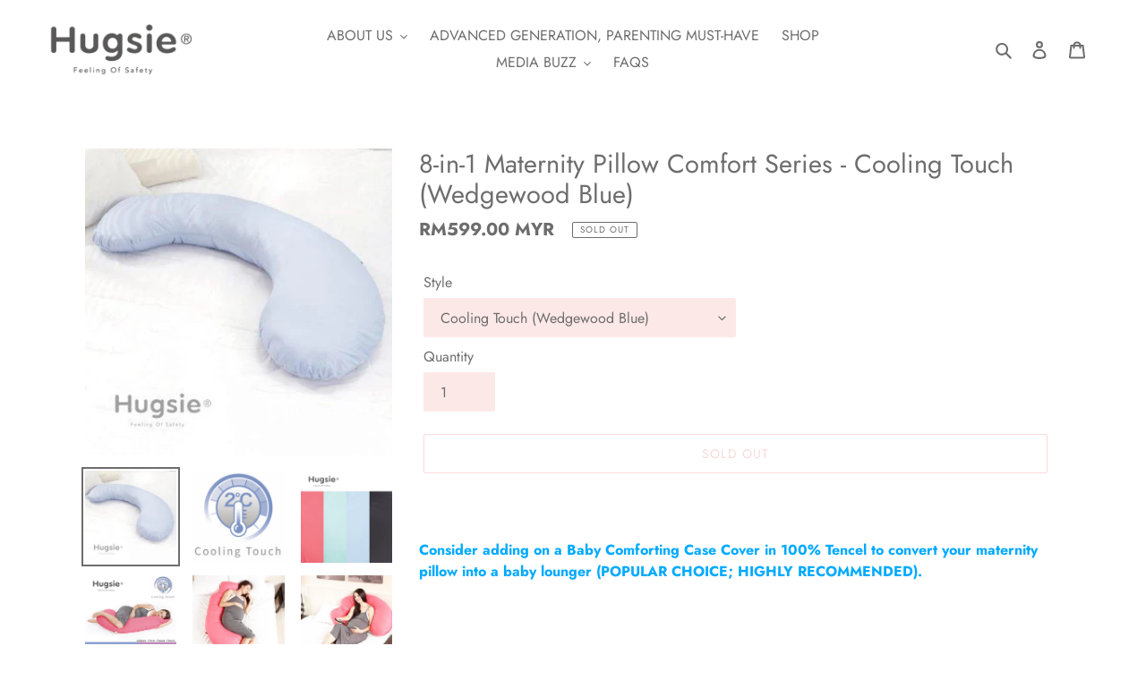

--- FILE ---
content_type: text/html; charset=utf-8
request_url: https://hugsiestore.com/products/comfort-series-maternity-pillow-cooling-touch-wedgewood-blue
body_size: 27111
content:
<!doctype html>
<html class="no-js" lang="en">
<head>
  <meta charset="utf-8">
  <meta http-equiv="X-UA-Compatible" content="IE=edge,chrome=1">
  <meta name="viewport" content="width=device-width,initial-scale=1">
  <meta name="theme-color" content="#f2b4b4"><link rel="canonical" href="https://hugsiestore.com/products/comfort-series-maternity-pillow-cooling-touch-wedgewood-blue"><link rel="shortcut icon" href="//hugsiestore.com/cdn/shop/files/hugsiestore.com_1_32x32.jpg?v=1613781192" type="image/png"><title>8-in-1 Maternity Pillow Comfort Series - Cooling Touch (Wedgewood Blue
&ndash; Hugsie Official Store, Malaysia</title><meta name="description" content="Hugsie Malaysia Official Store | Best Direct Pricing! Nursing pillow, pregnancy pillow, baby nests, back support and relax positioner pillow. Best maternity pillow, designed by O&amp;G doctor. 8-in-1 functions: pregnant-friendly side sleep pillow, U-shape pillow, head pillow, reading pillow and more!"><!-- /snippets/social-meta-tags.liquid -->




<meta property="og:site_name" content="Hugsie Official Store, Malaysia">
<meta property="og:url" content="https://hugsiestore.com/products/comfort-series-maternity-pillow-cooling-touch-wedgewood-blue">
<meta property="og:title" content="8-in-1 Maternity Pillow Comfort Series - Cooling Touch (Wedgewood Blue)">
<meta property="og:type" content="product">
<meta property="og:description" content="Hugsie Malaysia Official Store | Best Direct Pricing! Nursing pillow, pregnancy pillow, baby nests, back support and relax positioner pillow. Best maternity pillow, designed by O&amp;G doctor. 8-in-1 functions: pregnant-friendly side sleep pillow, U-shape pillow, head pillow, reading pillow and more!">

  <meta property="og:price:amount" content="599.00">
  <meta property="og:price:currency" content="MYR">

<meta property="og:image" content="http://hugsiestore.com/cdn/shop/products/Cooling_Touch_-_Wedgewood_Blue_1200x1200.jpg?v=1627889958"><meta property="og:image" content="http://hugsiestore.com/cdn/shop/products/NEWCOLOR_10_4b56be21-fe18-4341-a2ba-f8d306121961_1200x1200.png?v=1627889958"><meta property="og:image" content="http://hugsiestore.com/cdn/shop/products/4_2c628c8f-938a-42a6-b7c9-891cef0cf382_1200x1200.jpg?v=1627889958">
<meta property="og:image:secure_url" content="https://hugsiestore.com/cdn/shop/products/Cooling_Touch_-_Wedgewood_Blue_1200x1200.jpg?v=1627889958"><meta property="og:image:secure_url" content="https://hugsiestore.com/cdn/shop/products/NEWCOLOR_10_4b56be21-fe18-4341-a2ba-f8d306121961_1200x1200.png?v=1627889958"><meta property="og:image:secure_url" content="https://hugsiestore.com/cdn/shop/products/4_2c628c8f-938a-42a6-b7c9-891cef0cf382_1200x1200.jpg?v=1627889958">


<meta name="twitter:card" content="summary_large_image">
<meta name="twitter:title" content="8-in-1 Maternity Pillow Comfort Series - Cooling Touch (Wedgewood Blue)">
<meta name="twitter:description" content="Hugsie Malaysia Official Store | Best Direct Pricing! Nursing pillow, pregnancy pillow, baby nests, back support and relax positioner pillow. Best maternity pillow, designed by O&amp;G doctor. 8-in-1 functions: pregnant-friendly side sleep pillow, U-shape pillow, head pillow, reading pillow and more!">


  <link href="//hugsiestore.com/cdn/shop/t/2/assets/theme.scss.css?v=144997140824677242051759260046" rel="stylesheet" type="text/css" media="all" />

  <script>
    var theme = {
      breakpoints: {
        medium: 750,
        large: 990,
        widescreen: 1400
      },
      strings: {
        addToCart: "Add to cart",
        soldOut: "Sold out",
        unavailable: "Unavailable",
        regularPrice: "Regular price",
        salePrice: "Sale price",
        sale: "Sale",
        fromLowestPrice: "from [price]",
        vendor: "Vendor",
        showMore: "Show More",
        showLess: "Show Less",
        searchFor: "Search for",
        addressError: "Error looking up that address",
        addressNoResults: "No results for that address",
        addressQueryLimit: "You have exceeded the Google API usage limit. Consider upgrading to a \u003ca href=\"https:\/\/developers.google.com\/maps\/premium\/usage-limits\"\u003ePremium Plan\u003c\/a\u003e.",
        authError: "There was a problem authenticating your Google Maps account.",
        newWindow: "Opens in a new window.",
        external: "Opens external website.",
        newWindowExternal: "Opens external website in a new window.",
        removeLabel: "Remove [product]",
        update: "Update",
        quantity: "Quantity",
        discountedTotal: "Discounted total",
        regularTotal: "Regular total",
        priceColumn: "See Price column for discount details.",
        quantityMinimumMessage: "Quantity must be 1 or more",
        cartError: "There was an error while updating your cart. Please try again.",
        removedItemMessage: "Removed \u003cspan class=\"cart__removed-product-details\"\u003e([quantity]) [link]\u003c\/span\u003e from your cart.",
        unitPrice: "Unit price",
        unitPriceSeparator: "per",
        oneCartCount: "1 item",
        otherCartCount: "[count] items",
        quantityLabel: "Quantity: [count]",
        products: "Products",
        loading: "Loading",
        number_of_results: "[result_number] of [results_count]",
        number_of_results_found: "[results_count] results found",
        one_result_found: "1 result found"
      },
      moneyFormat: "RM{{amount}} MYR",
      moneyFormatWithCurrency: "RM{{amount}} MYR",
      settings: {
        predictiveSearchEnabled: true,
        predictiveSearchShowPrice: false,
        predictiveSearchShowVendor: false
      }
    }

    document.documentElement.className = document.documentElement.className.replace('no-js', 'js');
  </script><script src="//hugsiestore.com/cdn/shop/t/2/assets/lazysizes.js?v=94224023136283657951590636223" async="async"></script>
  <script src="//hugsiestore.com/cdn/shop/t/2/assets/vendor.js?v=85833464202832145531590636225" defer="defer"></script>
  <script src="//hugsiestore.com/cdn/shop/t/2/assets/theme.js?v=89031576585505892971590636224" defer="defer"></script>

  <script>window.performance && window.performance.mark && window.performance.mark('shopify.content_for_header.start');</script><meta name="facebook-domain-verification" content="f1ncwzcsu9x9s7b9i6r8q0qnmjbvjv">
<meta name="facebook-domain-verification" content="fmag26ei3400w6m5pki77w1xwn2zsu">
<meta id="shopify-digital-wallet" name="shopify-digital-wallet" content="/39935770784/digital_wallets/dialog">
<meta name="shopify-checkout-api-token" content="8f1c2eba375af404fcd1dce52f6e2556">
<meta id="in-context-paypal-metadata" data-shop-id="39935770784" data-venmo-supported="false" data-environment="production" data-locale="en_US" data-paypal-v4="true" data-currency="MYR">
<link rel="alternate" type="application/json+oembed" href="https://hugsiestore.com/products/comfort-series-maternity-pillow-cooling-touch-wedgewood-blue.oembed">
<script async="async" src="/checkouts/internal/preloads.js?locale=en-MY"></script>
<script id="shopify-features" type="application/json">{"accessToken":"8f1c2eba375af404fcd1dce52f6e2556","betas":["rich-media-storefront-analytics"],"domain":"hugsiestore.com","predictiveSearch":true,"shopId":39935770784,"locale":"en"}</script>
<script>var Shopify = Shopify || {};
Shopify.shop = "hugsie-malaysia.myshopify.com";
Shopify.locale = "en";
Shopify.currency = {"active":"MYR","rate":"1.0"};
Shopify.country = "MY";
Shopify.theme = {"name":"Debut (Light)","id":99818274976,"schema_name":"Debut","schema_version":"16.5.7","theme_store_id":796,"role":"main"};
Shopify.theme.handle = "null";
Shopify.theme.style = {"id":null,"handle":null};
Shopify.cdnHost = "hugsiestore.com/cdn";
Shopify.routes = Shopify.routes || {};
Shopify.routes.root = "/";</script>
<script type="module">!function(o){(o.Shopify=o.Shopify||{}).modules=!0}(window);</script>
<script>!function(o){function n(){var o=[];function n(){o.push(Array.prototype.slice.apply(arguments))}return n.q=o,n}var t=o.Shopify=o.Shopify||{};t.loadFeatures=n(),t.autoloadFeatures=n()}(window);</script>
<script id="shop-js-analytics" type="application/json">{"pageType":"product"}</script>
<script defer="defer" async type="module" src="//hugsiestore.com/cdn/shopifycloud/shop-js/modules/v2/client.init-shop-cart-sync_WVOgQShq.en.esm.js"></script>
<script defer="defer" async type="module" src="//hugsiestore.com/cdn/shopifycloud/shop-js/modules/v2/chunk.common_C_13GLB1.esm.js"></script>
<script defer="defer" async type="module" src="//hugsiestore.com/cdn/shopifycloud/shop-js/modules/v2/chunk.modal_CLfMGd0m.esm.js"></script>
<script type="module">
  await import("//hugsiestore.com/cdn/shopifycloud/shop-js/modules/v2/client.init-shop-cart-sync_WVOgQShq.en.esm.js");
await import("//hugsiestore.com/cdn/shopifycloud/shop-js/modules/v2/chunk.common_C_13GLB1.esm.js");
await import("//hugsiestore.com/cdn/shopifycloud/shop-js/modules/v2/chunk.modal_CLfMGd0m.esm.js");

  window.Shopify.SignInWithShop?.initShopCartSync?.({"fedCMEnabled":true,"windoidEnabled":true});

</script>
<script id="__st">var __st={"a":39935770784,"offset":28800,"reqid":"4ec9d82c-31ee-472f-9976-552c1f60ca12-1769577596","pageurl":"hugsiestore.com\/products\/comfort-series-maternity-pillow-cooling-touch-wedgewood-blue","u":"a9a9cb63306c","p":"product","rtyp":"product","rid":5278716952736};</script>
<script>window.ShopifyPaypalV4VisibilityTracking = true;</script>
<script id="captcha-bootstrap">!function(){'use strict';const t='contact',e='account',n='new_comment',o=[[t,t],['blogs',n],['comments',n],[t,'customer']],c=[[e,'customer_login'],[e,'guest_login'],[e,'recover_customer_password'],[e,'create_customer']],r=t=>t.map((([t,e])=>`form[action*='/${t}']:not([data-nocaptcha='true']) input[name='form_type'][value='${e}']`)).join(','),a=t=>()=>t?[...document.querySelectorAll(t)].map((t=>t.form)):[];function s(){const t=[...o],e=r(t);return a(e)}const i='password',u='form_key',d=['recaptcha-v3-token','g-recaptcha-response','h-captcha-response',i],f=()=>{try{return window.sessionStorage}catch{return}},m='__shopify_v',_=t=>t.elements[u];function p(t,e,n=!1){try{const o=window.sessionStorage,c=JSON.parse(o.getItem(e)),{data:r}=function(t){const{data:e,action:n}=t;return t[m]||n?{data:e,action:n}:{data:t,action:n}}(c);for(const[e,n]of Object.entries(r))t.elements[e]&&(t.elements[e].value=n);n&&o.removeItem(e)}catch(o){console.error('form repopulation failed',{error:o})}}const l='form_type',E='cptcha';function T(t){t.dataset[E]=!0}const w=window,h=w.document,L='Shopify',v='ce_forms',y='captcha';let A=!1;((t,e)=>{const n=(g='f06e6c50-85a8-45c8-87d0-21a2b65856fe',I='https://cdn.shopify.com/shopifycloud/storefront-forms-hcaptcha/ce_storefront_forms_captcha_hcaptcha.v1.5.2.iife.js',D={infoText:'Protected by hCaptcha',privacyText:'Privacy',termsText:'Terms'},(t,e,n)=>{const o=w[L][v],c=o.bindForm;if(c)return c(t,g,e,D).then(n);var r;o.q.push([[t,g,e,D],n]),r=I,A||(h.body.append(Object.assign(h.createElement('script'),{id:'captcha-provider',async:!0,src:r})),A=!0)});var g,I,D;w[L]=w[L]||{},w[L][v]=w[L][v]||{},w[L][v].q=[],w[L][y]=w[L][y]||{},w[L][y].protect=function(t,e){n(t,void 0,e),T(t)},Object.freeze(w[L][y]),function(t,e,n,w,h,L){const[v,y,A,g]=function(t,e,n){const i=e?o:[],u=t?c:[],d=[...i,...u],f=r(d),m=r(i),_=r(d.filter((([t,e])=>n.includes(e))));return[a(f),a(m),a(_),s()]}(w,h,L),I=t=>{const e=t.target;return e instanceof HTMLFormElement?e:e&&e.form},D=t=>v().includes(t);t.addEventListener('submit',(t=>{const e=I(t);if(!e)return;const n=D(e)&&!e.dataset.hcaptchaBound&&!e.dataset.recaptchaBound,o=_(e),c=g().includes(e)&&(!o||!o.value);(n||c)&&t.preventDefault(),c&&!n&&(function(t){try{if(!f())return;!function(t){const e=f();if(!e)return;const n=_(t);if(!n)return;const o=n.value;o&&e.removeItem(o)}(t);const e=Array.from(Array(32),(()=>Math.random().toString(36)[2])).join('');!function(t,e){_(t)||t.append(Object.assign(document.createElement('input'),{type:'hidden',name:u})),t.elements[u].value=e}(t,e),function(t,e){const n=f();if(!n)return;const o=[...t.querySelectorAll(`input[type='${i}']`)].map((({name:t})=>t)),c=[...d,...o],r={};for(const[a,s]of new FormData(t).entries())c.includes(a)||(r[a]=s);n.setItem(e,JSON.stringify({[m]:1,action:t.action,data:r}))}(t,e)}catch(e){console.error('failed to persist form',e)}}(e),e.submit())}));const S=(t,e)=>{t&&!t.dataset[E]&&(n(t,e.some((e=>e===t))),T(t))};for(const o of['focusin','change'])t.addEventListener(o,(t=>{const e=I(t);D(e)&&S(e,y())}));const B=e.get('form_key'),M=e.get(l),P=B&&M;t.addEventListener('DOMContentLoaded',(()=>{const t=y();if(P)for(const e of t)e.elements[l].value===M&&p(e,B);[...new Set([...A(),...v().filter((t=>'true'===t.dataset.shopifyCaptcha))])].forEach((e=>S(e,t)))}))}(h,new URLSearchParams(w.location.search),n,t,e,['guest_login'])})(!0,!0)}();</script>
<script integrity="sha256-4kQ18oKyAcykRKYeNunJcIwy7WH5gtpwJnB7kiuLZ1E=" data-source-attribution="shopify.loadfeatures" defer="defer" src="//hugsiestore.com/cdn/shopifycloud/storefront/assets/storefront/load_feature-a0a9edcb.js" crossorigin="anonymous"></script>
<script data-source-attribution="shopify.dynamic_checkout.dynamic.init">var Shopify=Shopify||{};Shopify.PaymentButton=Shopify.PaymentButton||{isStorefrontPortableWallets:!0,init:function(){window.Shopify.PaymentButton.init=function(){};var t=document.createElement("script");t.src="https://hugsiestore.com/cdn/shopifycloud/portable-wallets/latest/portable-wallets.en.js",t.type="module",document.head.appendChild(t)}};
</script>
<script data-source-attribution="shopify.dynamic_checkout.buyer_consent">
  function portableWalletsHideBuyerConsent(e){var t=document.getElementById("shopify-buyer-consent"),n=document.getElementById("shopify-subscription-policy-button");t&&n&&(t.classList.add("hidden"),t.setAttribute("aria-hidden","true"),n.removeEventListener("click",e))}function portableWalletsShowBuyerConsent(e){var t=document.getElementById("shopify-buyer-consent"),n=document.getElementById("shopify-subscription-policy-button");t&&n&&(t.classList.remove("hidden"),t.removeAttribute("aria-hidden"),n.addEventListener("click",e))}window.Shopify?.PaymentButton&&(window.Shopify.PaymentButton.hideBuyerConsent=portableWalletsHideBuyerConsent,window.Shopify.PaymentButton.showBuyerConsent=portableWalletsShowBuyerConsent);
</script>
<script>
  function portableWalletsCleanup(e){e&&e.src&&console.error("Failed to load portable wallets script "+e.src);var t=document.querySelectorAll("shopify-accelerated-checkout .shopify-payment-button__skeleton, shopify-accelerated-checkout-cart .wallet-cart-button__skeleton"),e=document.getElementById("shopify-buyer-consent");for(let e=0;e<t.length;e++)t[e].remove();e&&e.remove()}function portableWalletsNotLoadedAsModule(e){e instanceof ErrorEvent&&"string"==typeof e.message&&e.message.includes("import.meta")&&"string"==typeof e.filename&&e.filename.includes("portable-wallets")&&(window.removeEventListener("error",portableWalletsNotLoadedAsModule),window.Shopify.PaymentButton.failedToLoad=e,"loading"===document.readyState?document.addEventListener("DOMContentLoaded",window.Shopify.PaymentButton.init):window.Shopify.PaymentButton.init())}window.addEventListener("error",portableWalletsNotLoadedAsModule);
</script>

<script type="module" src="https://hugsiestore.com/cdn/shopifycloud/portable-wallets/latest/portable-wallets.en.js" onError="portableWalletsCleanup(this)" crossorigin="anonymous"></script>
<script nomodule>
  document.addEventListener("DOMContentLoaded", portableWalletsCleanup);
</script>

<link id="shopify-accelerated-checkout-styles" rel="stylesheet" media="screen" href="https://hugsiestore.com/cdn/shopifycloud/portable-wallets/latest/accelerated-checkout-backwards-compat.css" crossorigin="anonymous">
<style id="shopify-accelerated-checkout-cart">
        #shopify-buyer-consent {
  margin-top: 1em;
  display: inline-block;
  width: 100%;
}

#shopify-buyer-consent.hidden {
  display: none;
}

#shopify-subscription-policy-button {
  background: none;
  border: none;
  padding: 0;
  text-decoration: underline;
  font-size: inherit;
  cursor: pointer;
}

#shopify-subscription-policy-button::before {
  box-shadow: none;
}

      </style>

<script>window.performance && window.performance.mark && window.performance.mark('shopify.content_for_header.end');</script>
<link href="https://monorail-edge.shopifysvc.com" rel="dns-prefetch">
<script>(function(){if ("sendBeacon" in navigator && "performance" in window) {try {var session_token_from_headers = performance.getEntriesByType('navigation')[0].serverTiming.find(x => x.name == '_s').description;} catch {var session_token_from_headers = undefined;}var session_cookie_matches = document.cookie.match(/_shopify_s=([^;]*)/);var session_token_from_cookie = session_cookie_matches && session_cookie_matches.length === 2 ? session_cookie_matches[1] : "";var session_token = session_token_from_headers || session_token_from_cookie || "";function handle_abandonment_event(e) {var entries = performance.getEntries().filter(function(entry) {return /monorail-edge.shopifysvc.com/.test(entry.name);});if (!window.abandonment_tracked && entries.length === 0) {window.abandonment_tracked = true;var currentMs = Date.now();var navigation_start = performance.timing.navigationStart;var payload = {shop_id: 39935770784,url: window.location.href,navigation_start,duration: currentMs - navigation_start,session_token,page_type: "product"};window.navigator.sendBeacon("https://monorail-edge.shopifysvc.com/v1/produce", JSON.stringify({schema_id: "online_store_buyer_site_abandonment/1.1",payload: payload,metadata: {event_created_at_ms: currentMs,event_sent_at_ms: currentMs}}));}}window.addEventListener('pagehide', handle_abandonment_event);}}());</script>
<script id="web-pixels-manager-setup">(function e(e,d,r,n,o){if(void 0===o&&(o={}),!Boolean(null===(a=null===(i=window.Shopify)||void 0===i?void 0:i.analytics)||void 0===a?void 0:a.replayQueue)){var i,a;window.Shopify=window.Shopify||{};var t=window.Shopify;t.analytics=t.analytics||{};var s=t.analytics;s.replayQueue=[],s.publish=function(e,d,r){return s.replayQueue.push([e,d,r]),!0};try{self.performance.mark("wpm:start")}catch(e){}var l=function(){var e={modern:/Edge?\/(1{2}[4-9]|1[2-9]\d|[2-9]\d{2}|\d{4,})\.\d+(\.\d+|)|Firefox\/(1{2}[4-9]|1[2-9]\d|[2-9]\d{2}|\d{4,})\.\d+(\.\d+|)|Chrom(ium|e)\/(9{2}|\d{3,})\.\d+(\.\d+|)|(Maci|X1{2}).+ Version\/(15\.\d+|(1[6-9]|[2-9]\d|\d{3,})\.\d+)([,.]\d+|)( \(\w+\)|)( Mobile\/\w+|) Safari\/|Chrome.+OPR\/(9{2}|\d{3,})\.\d+\.\d+|(CPU[ +]OS|iPhone[ +]OS|CPU[ +]iPhone|CPU IPhone OS|CPU iPad OS)[ +]+(15[._]\d+|(1[6-9]|[2-9]\d|\d{3,})[._]\d+)([._]\d+|)|Android:?[ /-](13[3-9]|1[4-9]\d|[2-9]\d{2}|\d{4,})(\.\d+|)(\.\d+|)|Android.+Firefox\/(13[5-9]|1[4-9]\d|[2-9]\d{2}|\d{4,})\.\d+(\.\d+|)|Android.+Chrom(ium|e)\/(13[3-9]|1[4-9]\d|[2-9]\d{2}|\d{4,})\.\d+(\.\d+|)|SamsungBrowser\/([2-9]\d|\d{3,})\.\d+/,legacy:/Edge?\/(1[6-9]|[2-9]\d|\d{3,})\.\d+(\.\d+|)|Firefox\/(5[4-9]|[6-9]\d|\d{3,})\.\d+(\.\d+|)|Chrom(ium|e)\/(5[1-9]|[6-9]\d|\d{3,})\.\d+(\.\d+|)([\d.]+$|.*Safari\/(?![\d.]+ Edge\/[\d.]+$))|(Maci|X1{2}).+ Version\/(10\.\d+|(1[1-9]|[2-9]\d|\d{3,})\.\d+)([,.]\d+|)( \(\w+\)|)( Mobile\/\w+|) Safari\/|Chrome.+OPR\/(3[89]|[4-9]\d|\d{3,})\.\d+\.\d+|(CPU[ +]OS|iPhone[ +]OS|CPU[ +]iPhone|CPU IPhone OS|CPU iPad OS)[ +]+(10[._]\d+|(1[1-9]|[2-9]\d|\d{3,})[._]\d+)([._]\d+|)|Android:?[ /-](13[3-9]|1[4-9]\d|[2-9]\d{2}|\d{4,})(\.\d+|)(\.\d+|)|Mobile Safari.+OPR\/([89]\d|\d{3,})\.\d+\.\d+|Android.+Firefox\/(13[5-9]|1[4-9]\d|[2-9]\d{2}|\d{4,})\.\d+(\.\d+|)|Android.+Chrom(ium|e)\/(13[3-9]|1[4-9]\d|[2-9]\d{2}|\d{4,})\.\d+(\.\d+|)|Android.+(UC? ?Browser|UCWEB|U3)[ /]?(15\.([5-9]|\d{2,})|(1[6-9]|[2-9]\d|\d{3,})\.\d+)\.\d+|SamsungBrowser\/(5\.\d+|([6-9]|\d{2,})\.\d+)|Android.+MQ{2}Browser\/(14(\.(9|\d{2,})|)|(1[5-9]|[2-9]\d|\d{3,})(\.\d+|))(\.\d+|)|K[Aa][Ii]OS\/(3\.\d+|([4-9]|\d{2,})\.\d+)(\.\d+|)/},d=e.modern,r=e.legacy,n=navigator.userAgent;return n.match(d)?"modern":n.match(r)?"legacy":"unknown"}(),u="modern"===l?"modern":"legacy",c=(null!=n?n:{modern:"",legacy:""})[u],f=function(e){return[e.baseUrl,"/wpm","/b",e.hashVersion,"modern"===e.buildTarget?"m":"l",".js"].join("")}({baseUrl:d,hashVersion:r,buildTarget:u}),m=function(e){var d=e.version,r=e.bundleTarget,n=e.surface,o=e.pageUrl,i=e.monorailEndpoint;return{emit:function(e){var a=e.status,t=e.errorMsg,s=(new Date).getTime(),l=JSON.stringify({metadata:{event_sent_at_ms:s},events:[{schema_id:"web_pixels_manager_load/3.1",payload:{version:d,bundle_target:r,page_url:o,status:a,surface:n,error_msg:t},metadata:{event_created_at_ms:s}}]});if(!i)return console&&console.warn&&console.warn("[Web Pixels Manager] No Monorail endpoint provided, skipping logging."),!1;try{return self.navigator.sendBeacon.bind(self.navigator)(i,l)}catch(e){}var u=new XMLHttpRequest;try{return u.open("POST",i,!0),u.setRequestHeader("Content-Type","text/plain"),u.send(l),!0}catch(e){return console&&console.warn&&console.warn("[Web Pixels Manager] Got an unhandled error while logging to Monorail."),!1}}}}({version:r,bundleTarget:l,surface:e.surface,pageUrl:self.location.href,monorailEndpoint:e.monorailEndpoint});try{o.browserTarget=l,function(e){var d=e.src,r=e.async,n=void 0===r||r,o=e.onload,i=e.onerror,a=e.sri,t=e.scriptDataAttributes,s=void 0===t?{}:t,l=document.createElement("script"),u=document.querySelector("head"),c=document.querySelector("body");if(l.async=n,l.src=d,a&&(l.integrity=a,l.crossOrigin="anonymous"),s)for(var f in s)if(Object.prototype.hasOwnProperty.call(s,f))try{l.dataset[f]=s[f]}catch(e){}if(o&&l.addEventListener("load",o),i&&l.addEventListener("error",i),u)u.appendChild(l);else{if(!c)throw new Error("Did not find a head or body element to append the script");c.appendChild(l)}}({src:f,async:!0,onload:function(){if(!function(){var e,d;return Boolean(null===(d=null===(e=window.Shopify)||void 0===e?void 0:e.analytics)||void 0===d?void 0:d.initialized)}()){var d=window.webPixelsManager.init(e)||void 0;if(d){var r=window.Shopify.analytics;r.replayQueue.forEach((function(e){var r=e[0],n=e[1],o=e[2];d.publishCustomEvent(r,n,o)})),r.replayQueue=[],r.publish=d.publishCustomEvent,r.visitor=d.visitor,r.initialized=!0}}},onerror:function(){return m.emit({status:"failed",errorMsg:"".concat(f," has failed to load")})},sri:function(e){var d=/^sha384-[A-Za-z0-9+/=]+$/;return"string"==typeof e&&d.test(e)}(c)?c:"",scriptDataAttributes:o}),m.emit({status:"loading"})}catch(e){m.emit({status:"failed",errorMsg:(null==e?void 0:e.message)||"Unknown error"})}}})({shopId: 39935770784,storefrontBaseUrl: "https://hugsiestore.com",extensionsBaseUrl: "https://extensions.shopifycdn.com/cdn/shopifycloud/web-pixels-manager",monorailEndpoint: "https://monorail-edge.shopifysvc.com/unstable/produce_batch",surface: "storefront-renderer",enabledBetaFlags: ["2dca8a86"],webPixelsConfigList: [{"id":"209879200","configuration":"{\"pixel_id\":\"7525426800831354\",\"pixel_type\":\"facebook_pixel\",\"metaapp_system_user_token\":\"-\"}","eventPayloadVersion":"v1","runtimeContext":"OPEN","scriptVersion":"ca16bc87fe92b6042fbaa3acc2fbdaa6","type":"APP","apiClientId":2329312,"privacyPurposes":["ANALYTICS","MARKETING","SALE_OF_DATA"],"dataSharingAdjustments":{"protectedCustomerApprovalScopes":["read_customer_address","read_customer_email","read_customer_name","read_customer_personal_data","read_customer_phone"]}},{"id":"shopify-app-pixel","configuration":"{}","eventPayloadVersion":"v1","runtimeContext":"STRICT","scriptVersion":"0450","apiClientId":"shopify-pixel","type":"APP","privacyPurposes":["ANALYTICS","MARKETING"]},{"id":"shopify-custom-pixel","eventPayloadVersion":"v1","runtimeContext":"LAX","scriptVersion":"0450","apiClientId":"shopify-pixel","type":"CUSTOM","privacyPurposes":["ANALYTICS","MARKETING"]}],isMerchantRequest: false,initData: {"shop":{"name":"Hugsie Official Store, Malaysia","paymentSettings":{"currencyCode":"MYR"},"myshopifyDomain":"hugsie-malaysia.myshopify.com","countryCode":"MY","storefrontUrl":"https:\/\/hugsiestore.com"},"customer":null,"cart":null,"checkout":null,"productVariants":[{"price":{"amount":599.0,"currencyCode":"MYR"},"product":{"title":"8-in-1 Maternity Pillow Comfort Series - Cooling Touch (Wedgewood Blue)","vendor":"Hugsie","id":"5278716952736","untranslatedTitle":"8-in-1 Maternity Pillow Comfort Series - Cooling Touch (Wedgewood Blue)","url":"\/products\/comfort-series-maternity-pillow-cooling-touch-wedgewood-blue","type":"Maternity Pillow"},"id":"40541594353824","image":{"src":"\/\/hugsiestore.com\/cdn\/shop\/products\/Cooling_Touch_-_Wedgewood_Blue.jpg?v=1627889958"},"sku":"CSCTH03","title":"Cooling Touch (Wedgewood Blue)","untranslatedTitle":"Cooling Touch (Wedgewood Blue)"},{"price":{"amount":779.0,"currencyCode":"MYR"},"product":{"title":"8-in-1 Maternity Pillow Comfort Series - Cooling Touch (Wedgewood Blue)","vendor":"Hugsie","id":"5278716952736","untranslatedTitle":"8-in-1 Maternity Pillow Comfort Series - Cooling Touch (Wedgewood Blue)","url":"\/products\/comfort-series-maternity-pillow-cooling-touch-wedgewood-blue","type":"Maternity Pillow"},"id":"40541594386592","image":{"src":"\/\/hugsiestore.com\/cdn\/shop\/products\/Hugsie_100_TencelBlue_2_1024x1024_2x_bdb1905c-1a1f-4586-bfb7-baeca7241196.jpg?v=1627889958"},"sku":"CSCTH04","title":"Cooling Touch (Wedgewood Blue) + Baby Pillow Case Cover - 100% Tencel (Blue)","untranslatedTitle":"Cooling Touch (Wedgewood Blue) + Baby Pillow Case Cover - 100% Tencel (Blue)"},{"price":{"amount":779.0,"currencyCode":"MYR"},"product":{"title":"8-in-1 Maternity Pillow Comfort Series - Cooling Touch (Wedgewood Blue)","vendor":"Hugsie","id":"5278716952736","untranslatedTitle":"8-in-1 Maternity Pillow Comfort Series - Cooling Touch (Wedgewood Blue)","url":"\/products\/comfort-series-maternity-pillow-cooling-touch-wedgewood-blue","type":"Maternity Pillow"},"id":"40541594419360","image":{"src":"\/\/hugsiestore.com\/cdn\/shop\/products\/Hugsie_100_TencelPink_2_1024x1024_2x_4cf4e241-cfbf-4251-97cc-b4a54a5ddcb3.jpg?v=1627889979"},"sku":"CSCTH05","title":"Cooling Touch (Wedgewood Blue) + Baby Pillow Case Cover - 100% Tencel (Pink)","untranslatedTitle":"Cooling Touch (Wedgewood Blue) + Baby Pillow Case Cover - 100% Tencel (Pink)"}],"purchasingCompany":null},},"https://hugsiestore.com/cdn","fcfee988w5aeb613cpc8e4bc33m6693e112",{"modern":"","legacy":""},{"shopId":"39935770784","storefrontBaseUrl":"https:\/\/hugsiestore.com","extensionBaseUrl":"https:\/\/extensions.shopifycdn.com\/cdn\/shopifycloud\/web-pixels-manager","surface":"storefront-renderer","enabledBetaFlags":"[\"2dca8a86\"]","isMerchantRequest":"false","hashVersion":"fcfee988w5aeb613cpc8e4bc33m6693e112","publish":"custom","events":"[[\"page_viewed\",{}],[\"product_viewed\",{\"productVariant\":{\"price\":{\"amount\":599.0,\"currencyCode\":\"MYR\"},\"product\":{\"title\":\"8-in-1 Maternity Pillow Comfort Series - Cooling Touch (Wedgewood Blue)\",\"vendor\":\"Hugsie\",\"id\":\"5278716952736\",\"untranslatedTitle\":\"8-in-1 Maternity Pillow Comfort Series - Cooling Touch (Wedgewood Blue)\",\"url\":\"\/products\/comfort-series-maternity-pillow-cooling-touch-wedgewood-blue\",\"type\":\"Maternity Pillow\"},\"id\":\"40541594353824\",\"image\":{\"src\":\"\/\/hugsiestore.com\/cdn\/shop\/products\/Cooling_Touch_-_Wedgewood_Blue.jpg?v=1627889958\"},\"sku\":\"CSCTH03\",\"title\":\"Cooling Touch (Wedgewood Blue)\",\"untranslatedTitle\":\"Cooling Touch (Wedgewood Blue)\"}}]]"});</script><script>
  window.ShopifyAnalytics = window.ShopifyAnalytics || {};
  window.ShopifyAnalytics.meta = window.ShopifyAnalytics.meta || {};
  window.ShopifyAnalytics.meta.currency = 'MYR';
  var meta = {"product":{"id":5278716952736,"gid":"gid:\/\/shopify\/Product\/5278716952736","vendor":"Hugsie","type":"Maternity Pillow","handle":"comfort-series-maternity-pillow-cooling-touch-wedgewood-blue","variants":[{"id":40541594353824,"price":59900,"name":"8-in-1 Maternity Pillow Comfort Series - Cooling Touch (Wedgewood Blue) - Cooling Touch (Wedgewood Blue)","public_title":"Cooling Touch (Wedgewood Blue)","sku":"CSCTH03"},{"id":40541594386592,"price":77900,"name":"8-in-1 Maternity Pillow Comfort Series - Cooling Touch (Wedgewood Blue) - Cooling Touch (Wedgewood Blue) + Baby Pillow Case Cover - 100% Tencel (Blue)","public_title":"Cooling Touch (Wedgewood Blue) + Baby Pillow Case Cover - 100% Tencel (Blue)","sku":"CSCTH04"},{"id":40541594419360,"price":77900,"name":"8-in-1 Maternity Pillow Comfort Series - Cooling Touch (Wedgewood Blue) - Cooling Touch (Wedgewood Blue) + Baby Pillow Case Cover - 100% Tencel (Pink)","public_title":"Cooling Touch (Wedgewood Blue) + Baby Pillow Case Cover - 100% Tencel (Pink)","sku":"CSCTH05"}],"remote":false},"page":{"pageType":"product","resourceType":"product","resourceId":5278716952736,"requestId":"4ec9d82c-31ee-472f-9976-552c1f60ca12-1769577596"}};
  for (var attr in meta) {
    window.ShopifyAnalytics.meta[attr] = meta[attr];
  }
</script>
<script class="analytics">
  (function () {
    var customDocumentWrite = function(content) {
      var jquery = null;

      if (window.jQuery) {
        jquery = window.jQuery;
      } else if (window.Checkout && window.Checkout.$) {
        jquery = window.Checkout.$;
      }

      if (jquery) {
        jquery('body').append(content);
      }
    };

    var hasLoggedConversion = function(token) {
      if (token) {
        return document.cookie.indexOf('loggedConversion=' + token) !== -1;
      }
      return false;
    }

    var setCookieIfConversion = function(token) {
      if (token) {
        var twoMonthsFromNow = new Date(Date.now());
        twoMonthsFromNow.setMonth(twoMonthsFromNow.getMonth() + 2);

        document.cookie = 'loggedConversion=' + token + '; expires=' + twoMonthsFromNow;
      }
    }

    var trekkie = window.ShopifyAnalytics.lib = window.trekkie = window.trekkie || [];
    if (trekkie.integrations) {
      return;
    }
    trekkie.methods = [
      'identify',
      'page',
      'ready',
      'track',
      'trackForm',
      'trackLink'
    ];
    trekkie.factory = function(method) {
      return function() {
        var args = Array.prototype.slice.call(arguments);
        args.unshift(method);
        trekkie.push(args);
        return trekkie;
      };
    };
    for (var i = 0; i < trekkie.methods.length; i++) {
      var key = trekkie.methods[i];
      trekkie[key] = trekkie.factory(key);
    }
    trekkie.load = function(config) {
      trekkie.config = config || {};
      trekkie.config.initialDocumentCookie = document.cookie;
      var first = document.getElementsByTagName('script')[0];
      var script = document.createElement('script');
      script.type = 'text/javascript';
      script.onerror = function(e) {
        var scriptFallback = document.createElement('script');
        scriptFallback.type = 'text/javascript';
        scriptFallback.onerror = function(error) {
                var Monorail = {
      produce: function produce(monorailDomain, schemaId, payload) {
        var currentMs = new Date().getTime();
        var event = {
          schema_id: schemaId,
          payload: payload,
          metadata: {
            event_created_at_ms: currentMs,
            event_sent_at_ms: currentMs
          }
        };
        return Monorail.sendRequest("https://" + monorailDomain + "/v1/produce", JSON.stringify(event));
      },
      sendRequest: function sendRequest(endpointUrl, payload) {
        // Try the sendBeacon API
        if (window && window.navigator && typeof window.navigator.sendBeacon === 'function' && typeof window.Blob === 'function' && !Monorail.isIos12()) {
          var blobData = new window.Blob([payload], {
            type: 'text/plain'
          });

          if (window.navigator.sendBeacon(endpointUrl, blobData)) {
            return true;
          } // sendBeacon was not successful

        } // XHR beacon

        var xhr = new XMLHttpRequest();

        try {
          xhr.open('POST', endpointUrl);
          xhr.setRequestHeader('Content-Type', 'text/plain');
          xhr.send(payload);
        } catch (e) {
          console.log(e);
        }

        return false;
      },
      isIos12: function isIos12() {
        return window.navigator.userAgent.lastIndexOf('iPhone; CPU iPhone OS 12_') !== -1 || window.navigator.userAgent.lastIndexOf('iPad; CPU OS 12_') !== -1;
      }
    };
    Monorail.produce('monorail-edge.shopifysvc.com',
      'trekkie_storefront_load_errors/1.1',
      {shop_id: 39935770784,
      theme_id: 99818274976,
      app_name: "storefront",
      context_url: window.location.href,
      source_url: "//hugsiestore.com/cdn/s/trekkie.storefront.a804e9514e4efded663580eddd6991fcc12b5451.min.js"});

        };
        scriptFallback.async = true;
        scriptFallback.src = '//hugsiestore.com/cdn/s/trekkie.storefront.a804e9514e4efded663580eddd6991fcc12b5451.min.js';
        first.parentNode.insertBefore(scriptFallback, first);
      };
      script.async = true;
      script.src = '//hugsiestore.com/cdn/s/trekkie.storefront.a804e9514e4efded663580eddd6991fcc12b5451.min.js';
      first.parentNode.insertBefore(script, first);
    };
    trekkie.load(
      {"Trekkie":{"appName":"storefront","development":false,"defaultAttributes":{"shopId":39935770784,"isMerchantRequest":null,"themeId":99818274976,"themeCityHash":"7578926904369007913","contentLanguage":"en","currency":"MYR","eventMetadataId":"e8752320-12db-4228-806b-aba5c2963754"},"isServerSideCookieWritingEnabled":true,"monorailRegion":"shop_domain","enabledBetaFlags":["65f19447","b5387b81"]},"Session Attribution":{},"S2S":{"facebookCapiEnabled":true,"source":"trekkie-storefront-renderer","apiClientId":580111}}
    );

    var loaded = false;
    trekkie.ready(function() {
      if (loaded) return;
      loaded = true;

      window.ShopifyAnalytics.lib = window.trekkie;

      var originalDocumentWrite = document.write;
      document.write = customDocumentWrite;
      try { window.ShopifyAnalytics.merchantGoogleAnalytics.call(this); } catch(error) {};
      document.write = originalDocumentWrite;

      window.ShopifyAnalytics.lib.page(null,{"pageType":"product","resourceType":"product","resourceId":5278716952736,"requestId":"4ec9d82c-31ee-472f-9976-552c1f60ca12-1769577596","shopifyEmitted":true});

      var match = window.location.pathname.match(/checkouts\/(.+)\/(thank_you|post_purchase)/)
      var token = match? match[1]: undefined;
      if (!hasLoggedConversion(token)) {
        setCookieIfConversion(token);
        window.ShopifyAnalytics.lib.track("Viewed Product",{"currency":"MYR","variantId":40541594353824,"productId":5278716952736,"productGid":"gid:\/\/shopify\/Product\/5278716952736","name":"8-in-1 Maternity Pillow Comfort Series - Cooling Touch (Wedgewood Blue) - Cooling Touch (Wedgewood Blue)","price":"599.00","sku":"CSCTH03","brand":"Hugsie","variant":"Cooling Touch (Wedgewood Blue)","category":"Maternity Pillow","nonInteraction":true,"remote":false},undefined,undefined,{"shopifyEmitted":true});
      window.ShopifyAnalytics.lib.track("monorail:\/\/trekkie_storefront_viewed_product\/1.1",{"currency":"MYR","variantId":40541594353824,"productId":5278716952736,"productGid":"gid:\/\/shopify\/Product\/5278716952736","name":"8-in-1 Maternity Pillow Comfort Series - Cooling Touch (Wedgewood Blue) - Cooling Touch (Wedgewood Blue)","price":"599.00","sku":"CSCTH03","brand":"Hugsie","variant":"Cooling Touch (Wedgewood Blue)","category":"Maternity Pillow","nonInteraction":true,"remote":false,"referer":"https:\/\/hugsiestore.com\/products\/comfort-series-maternity-pillow-cooling-touch-wedgewood-blue"});
      }
    });


        var eventsListenerScript = document.createElement('script');
        eventsListenerScript.async = true;
        eventsListenerScript.src = "//hugsiestore.com/cdn/shopifycloud/storefront/assets/shop_events_listener-3da45d37.js";
        document.getElementsByTagName('head')[0].appendChild(eventsListenerScript);

})();</script>
<script
  defer
  src="https://hugsiestore.com/cdn/shopifycloud/perf-kit/shopify-perf-kit-3.1.0.min.js"
  data-application="storefront-renderer"
  data-shop-id="39935770784"
  data-render-region="gcp-us-east1"
  data-page-type="product"
  data-theme-instance-id="99818274976"
  data-theme-name="Debut"
  data-theme-version="16.5.7"
  data-monorail-region="shop_domain"
  data-resource-timing-sampling-rate="10"
  data-shs="true"
  data-shs-beacon="true"
  data-shs-export-with-fetch="true"
  data-shs-logs-sample-rate="1"
  data-shs-beacon-endpoint="https://hugsiestore.com/api/collect"
></script>
</head>

<body class="template-product">

  <a class="in-page-link visually-hidden skip-link" href="#MainContent">Skip to content</a><style data-shopify>

  .cart-popup {
    box-shadow: 1px 1px 10px 2px rgba(255, 255, 255, 0.5);
  }</style><div class="cart-popup-wrapper cart-popup-wrapper--hidden" role="dialog" aria-modal="true" aria-labelledby="CartPopupHeading" data-cart-popup-wrapper>
  <div class="cart-popup" data-cart-popup tabindex="-1">
    <div class="cart-popup__header">
      <h2 id="CartPopupHeading" class="cart-popup__heading">Just added to your cart</h2>
      <button class="cart-popup__close" aria-label="Close" data-cart-popup-close><svg aria-hidden="true" focusable="false" role="presentation" class="icon icon-close" viewBox="0 0 40 40"><path d="M23.868 20.015L39.117 4.78c1.11-1.108 1.11-2.77 0-3.877-1.109-1.108-2.773-1.108-3.882 0L19.986 16.137 4.737.904C3.628-.204 1.965-.204.856.904c-1.11 1.108-1.11 2.77 0 3.877l15.249 15.234L.855 35.248c-1.108 1.108-1.108 2.77 0 3.877.555.554 1.248.831 1.942.831s1.386-.277 1.94-.83l15.25-15.234 15.248 15.233c.555.554 1.248.831 1.941.831s1.387-.277 1.941-.83c1.11-1.109 1.11-2.77 0-3.878L23.868 20.015z" class="layer"/></svg></button>
    </div>
    <div class="cart-popup-item">
      <div class="cart-popup-item__image-wrapper hide" data-cart-popup-image-wrapper>
        <div class="cart-popup-item__image cart-popup-item__image--placeholder" data-cart-popup-image-placeholder>
          <div data-placeholder-size></div>
          <div class="placeholder-background placeholder-background--animation"></div>
        </div>
      </div>
      <div class="cart-popup-item__description">
        <div>
          <div class="cart-popup-item__title" data-cart-popup-title></div>
          <ul class="product-details" aria-label="Product details" data-cart-popup-product-details></ul>
        </div>
        <div class="cart-popup-item__quantity">
          <span class="visually-hidden" data-cart-popup-quantity-label></span>
          <span aria-hidden="true">Qty:</span>
          <span aria-hidden="true" data-cart-popup-quantity></span>
        </div>
      </div>
    </div>

    <a href="/cart" class="cart-popup__cta-link btn btn--secondary-accent">
      View cart (<span data-cart-popup-cart-quantity></span>)
    </a>

    <div class="cart-popup__dismiss">
      <button class="cart-popup__dismiss-button text-link text-link--accent" data-cart-popup-dismiss>
        Continue shopping
      </button>
    </div>
  </div>
</div>

<div id="shopify-section-header" class="shopify-section">
  <style>
    
      .site-header__logo-image {
        max-width: 160px;
      }
    

    
      .site-header__logo-image {
        margin: 0;
      }
    
  </style>


<div id="SearchDrawer" class="search-bar drawer drawer--top" role="dialog" aria-modal="true" aria-label="Search" data-predictive-search-drawer>
  <div class="search-bar__interior">
    <div class="search-form__container" data-search-form-container>
      <form class="search-form search-bar__form" action="/search" method="get" role="search">
        <div class="search-form__input-wrapper">
          <input
            type="text"
            name="q"
            placeholder="Search"
            role="combobox"
            aria-autocomplete="list"
            aria-owns="predictive-search-results"
            aria-expanded="false"
            aria-label="Search"
            aria-haspopup="listbox"
            class="search-form__input search-bar__input"
            data-predictive-search-drawer-input
          />
          <input type="hidden" name="options[prefix]" value="last" aria-hidden="true" />
          <div class="predictive-search-wrapper predictive-search-wrapper--drawer" data-predictive-search-mount="drawer"></div>
        </div>

        <button class="search-bar__submit search-form__submit"
          type="submit"
          data-search-form-submit>
          <svg aria-hidden="true" focusable="false" role="presentation" class="icon icon-search" viewBox="0 0 37 40"><path d="M35.6 36l-9.8-9.8c4.1-5.4 3.6-13.2-1.3-18.1-5.4-5.4-14.2-5.4-19.7 0-5.4 5.4-5.4 14.2 0 19.7 2.6 2.6 6.1 4.1 9.8 4.1 3 0 5.9-1 8.3-2.8l9.8 9.8c.4.4.9.6 1.4.6s1-.2 1.4-.6c.9-.9.9-2.1.1-2.9zm-20.9-8.2c-2.6 0-5.1-1-7-2.9-3.9-3.9-3.9-10.1 0-14C9.6 9 12.2 8 14.7 8s5.1 1 7 2.9c3.9 3.9 3.9 10.1 0 14-1.9 1.9-4.4 2.9-7 2.9z"/></svg>
          <span class="icon__fallback-text">Submit</span>
        </button>
      </form>

      <div class="search-bar__actions">
        <button type="button" class="btn--link search-bar__close js-drawer-close">
          <svg aria-hidden="true" focusable="false" role="presentation" class="icon icon-close" viewBox="0 0 40 40"><path d="M23.868 20.015L39.117 4.78c1.11-1.108 1.11-2.77 0-3.877-1.109-1.108-2.773-1.108-3.882 0L19.986 16.137 4.737.904C3.628-.204 1.965-.204.856.904c-1.11 1.108-1.11 2.77 0 3.877l15.249 15.234L.855 35.248c-1.108 1.108-1.108 2.77 0 3.877.555.554 1.248.831 1.942.831s1.386-.277 1.94-.83l15.25-15.234 15.248 15.233c.555.554 1.248.831 1.941.831s1.387-.277 1.941-.83c1.11-1.109 1.11-2.77 0-3.878L23.868 20.015z" class="layer"/></svg>
          <span class="icon__fallback-text">Close search</span>
        </button>
      </div>
    </div>
  </div>
</div>


<div data-section-id="header" data-section-type="header-section" data-header-section>
  
    
  

  <header class="site-header border-bottom logo--left" role="banner">
    <div class="grid grid--no-gutters grid--table site-header__mobile-nav">
      

      <div class="grid__item medium-up--one-quarter logo-align--left">
        
        
          <div class="h2 site-header__logo">
        
          
<a href="/" class="site-header__logo-image">
              
              <img class="lazyload js"
                   src="//hugsiestore.com/cdn/shop/files/hugsie_logo_eddd7958-80ce-4b8a-8761-84477c7829be_300x300.png?v=1613781027"
                   data-src="//hugsiestore.com/cdn/shop/files/hugsie_logo_eddd7958-80ce-4b8a-8761-84477c7829be_{width}x.png?v=1613781027"
                   data-widths="[180, 360, 540, 720, 900, 1080, 1296, 1512, 1728, 2048]"
                   data-aspectratio="2.7653631284916202"
                   data-sizes="auto"
                   alt="Hugsie Official Store, Malaysia"
                   style="max-width: 160px">
              <noscript>
                
                <img src="//hugsiestore.com/cdn/shop/files/hugsie_logo_eddd7958-80ce-4b8a-8761-84477c7829be_160x.png?v=1613781027"
                     srcset="//hugsiestore.com/cdn/shop/files/hugsie_logo_eddd7958-80ce-4b8a-8761-84477c7829be_160x.png?v=1613781027 1x, //hugsiestore.com/cdn/shop/files/hugsie_logo_eddd7958-80ce-4b8a-8761-84477c7829be_160x@2x.png?v=1613781027 2x"
                     alt="Hugsie Official Store, Malaysia"
                     style="max-width: 160px;">
              </noscript>
            </a>
          
        
          </div>
        
      </div>

      
        <nav class="grid__item medium-up--one-half small--hide" id="AccessibleNav" role="navigation">
          
<ul class="site-nav list--inline" id="SiteNav">
  



    
      <li class="site-nav--has-dropdown" data-has-dropdowns>
        <button class="site-nav__link site-nav__link--main site-nav__link--button" type="button" aria-expanded="false" aria-controls="SiteNavLabel-about-us">
          <span class="site-nav__label">ABOUT US</span><svg aria-hidden="true" focusable="false" role="presentation" class="icon icon-chevron-down" viewBox="0 0 9 9"><path d="M8.542 2.558a.625.625 0 0 1 0 .884l-3.6 3.6a.626.626 0 0 1-.884 0l-3.6-3.6a.625.625 0 1 1 .884-.884L4.5 5.716l3.158-3.158a.625.625 0 0 1 .884 0z" fill="#fff"/></svg>
        </button>

        <div class="site-nav__dropdown" id="SiteNavLabel-about-us">
          
            <ul>
              
                <li>
                  <a href="/pages/about-us"
                  class="site-nav__link site-nav__child-link"
                  
                >
                    <span class="site-nav__label">Brand Story</span>
                  </a>
                </li>
              
                <li>
                  <a href="/pages/patents-unique-features"
                  class="site-nav__link site-nav__child-link"
                  
                >
                    <span class="site-nav__label">Patents &amp; Unique Features</span>
                  </a>
                </li>
              
                <li>
                  <a href="/pages/videos"
                  class="site-nav__link site-nav__child-link"
                  
                >
                    <span class="site-nav__label">Videos</span>
                  </a>
                </li>
              
                <li>
                  <a href="/pages/contact-us"
                  class="site-nav__link site-nav__child-link site-nav__link--last"
                  
                >
                    <span class="site-nav__label">Contact Us</span>
                  </a>
                </li>
              
            </ul>
          
        </div>
      </li>
    
  



    
      <li >
        <a href="/products/poled-pixel-korea"
          class="site-nav__link site-nav__link--main"
          
        >
          <span class="site-nav__label">ADVANCED GENERATION, PARENTING MUST-HAVE</span>
        </a>
      </li>
    
  



    
      <li >
        <a href="/collections/all-products"
          class="site-nav__link site-nav__link--main"
          
        >
          <span class="site-nav__label">SHOP</span>
        </a>
      </li>
    
  



    
      <li class="site-nav--has-dropdown" data-has-dropdowns>
        <button class="site-nav__link site-nav__link--main site-nav__link--button" type="button" aria-expanded="false" aria-controls="SiteNavLabel-media-buzz">
          <span class="site-nav__label">MEDIA BUZZ</span><svg aria-hidden="true" focusable="false" role="presentation" class="icon icon-chevron-down" viewBox="0 0 9 9"><path d="M8.542 2.558a.625.625 0 0 1 0 .884l-3.6 3.6a.626.626 0 0 1-.884 0l-3.6-3.6a.625.625 0 1 1 .884-.884L4.5 5.716l3.158-3.158a.625.625 0 0 1 .884 0z" fill="#fff"/></svg>
        </button>

        <div class="site-nav__dropdown" id="SiteNavLabel-media-buzz">
          
            <ul>
              
                <li>
                  <a href="/pages/media"
                  class="site-nav__link site-nav__child-link"
                  
                >
                    <span class="site-nav__label">Celebrities</span>
                  </a>
                </li>
              
                <li>
                  <a href="/pages/media-buzz-popular-bloggers"
                  class="site-nav__link site-nav__child-link"
                  
                >
                    <span class="site-nav__label">Popular Bloggers</span>
                  </a>
                </li>
              
                <li>
                  <a href="/pages/media-buzz-pregnant-moms"
                  class="site-nav__link site-nav__child-link site-nav__link--last"
                  
                >
                    <span class="site-nav__label">Pregnant Moms</span>
                  </a>
                </li>
              
            </ul>
          
        </div>
      </li>
    
  



    
      <li >
        <a href="/pages/faqs"
          class="site-nav__link site-nav__link--main"
          
        >
          <span class="site-nav__label">FAQS</span>
        </a>
      </li>
    
  
</ul>

        </nav>
      

      <div class="grid__item medium-up--one-quarter text-right site-header__icons site-header__icons--plus">
        <div class="site-header__icons-wrapper">

          <button type="button" class="btn--link site-header__icon site-header__search-toggle js-drawer-open-top">
            <svg aria-hidden="true" focusable="false" role="presentation" class="icon icon-search" viewBox="0 0 37 40"><path d="M35.6 36l-9.8-9.8c4.1-5.4 3.6-13.2-1.3-18.1-5.4-5.4-14.2-5.4-19.7 0-5.4 5.4-5.4 14.2 0 19.7 2.6 2.6 6.1 4.1 9.8 4.1 3 0 5.9-1 8.3-2.8l9.8 9.8c.4.4.9.6 1.4.6s1-.2 1.4-.6c.9-.9.9-2.1.1-2.9zm-20.9-8.2c-2.6 0-5.1-1-7-2.9-3.9-3.9-3.9-10.1 0-14C9.6 9 12.2 8 14.7 8s5.1 1 7 2.9c3.9 3.9 3.9 10.1 0 14-1.9 1.9-4.4 2.9-7 2.9z"/></svg>
            <span class="icon__fallback-text">Search</span>
          </button>

          
            
              <a href="/account/login" class="site-header__icon site-header__account">
                <svg aria-hidden="true" focusable="false" role="presentation" class="icon icon-login" viewBox="0 0 28.33 37.68"><path d="M14.17 14.9a7.45 7.45 0 1 0-7.5-7.45 7.46 7.46 0 0 0 7.5 7.45zm0-10.91a3.45 3.45 0 1 1-3.5 3.46A3.46 3.46 0 0 1 14.17 4zM14.17 16.47A14.18 14.18 0 0 0 0 30.68c0 1.41.66 4 5.11 5.66a27.17 27.17 0 0 0 9.06 1.34c6.54 0 14.17-1.84 14.17-7a14.18 14.18 0 0 0-14.17-14.21zm0 17.21c-6.3 0-10.17-1.77-10.17-3a10.17 10.17 0 1 1 20.33 0c.01 1.23-3.86 3-10.16 3z"/></svg>
                <span class="icon__fallback-text">Log in</span>
              </a>
            
          

          <a href="/cart" class="site-header__icon site-header__cart">
            <svg aria-hidden="true" focusable="false" role="presentation" class="icon icon-cart" viewBox="0 0 37 40"><path d="M36.5 34.8L33.3 8h-5.9C26.7 3.9 23 .8 18.5.8S10.3 3.9 9.6 8H3.7L.5 34.8c-.2 1.5.4 2.4.9 3 .5.5 1.4 1.2 3.1 1.2h28c1.3 0 2.4-.4 3.1-1.3.7-.7 1-1.8.9-2.9zm-18-30c2.2 0 4.1 1.4 4.7 3.2h-9.5c.7-1.9 2.6-3.2 4.8-3.2zM4.5 35l2.8-23h2.2v3c0 1.1.9 2 2 2s2-.9 2-2v-3h10v3c0 1.1.9 2 2 2s2-.9 2-2v-3h2.2l2.8 23h-28z"/></svg>
            <span class="icon__fallback-text">Cart</span>
            <div id="CartCount" class="site-header__cart-count hide" data-cart-count-bubble>
              <span data-cart-count>0</span>
              <span class="icon__fallback-text medium-up--hide">items</span>
            </div>
          </a>

          
            <button type="button" class="btn--link site-header__icon site-header__menu js-mobile-nav-toggle mobile-nav--open" aria-controls="MobileNav"  aria-expanded="false" aria-label="Menu">
              <svg aria-hidden="true" focusable="false" role="presentation" class="icon icon-hamburger" viewBox="0 0 37 40"><path d="M33.5 25h-30c-1.1 0-2-.9-2-2s.9-2 2-2h30c1.1 0 2 .9 2 2s-.9 2-2 2zm0-11.5h-30c-1.1 0-2-.9-2-2s.9-2 2-2h30c1.1 0 2 .9 2 2s-.9 2-2 2zm0 23h-30c-1.1 0-2-.9-2-2s.9-2 2-2h30c1.1 0 2 .9 2 2s-.9 2-2 2z"/></svg>
              <svg aria-hidden="true" focusable="false" role="presentation" class="icon icon-close" viewBox="0 0 40 40"><path d="M23.868 20.015L39.117 4.78c1.11-1.108 1.11-2.77 0-3.877-1.109-1.108-2.773-1.108-3.882 0L19.986 16.137 4.737.904C3.628-.204 1.965-.204.856.904c-1.11 1.108-1.11 2.77 0 3.877l15.249 15.234L.855 35.248c-1.108 1.108-1.108 2.77 0 3.877.555.554 1.248.831 1.942.831s1.386-.277 1.94-.83l15.25-15.234 15.248 15.233c.555.554 1.248.831 1.941.831s1.387-.277 1.941-.83c1.11-1.109 1.11-2.77 0-3.878L23.868 20.015z" class="layer"/></svg>
            </button>
          
        </div>

      </div>
    </div>

    <nav class="mobile-nav-wrapper medium-up--hide" role="navigation">
      <ul id="MobileNav" class="mobile-nav">
        
<li class="mobile-nav__item border-bottom">
            
              
              <button type="button" class="btn--link js-toggle-submenu mobile-nav__link" data-target="about-us-1" data-level="1" aria-expanded="false">
                <span class="mobile-nav__label">ABOUT US</span>
                <div class="mobile-nav__icon">
                  <svg aria-hidden="true" focusable="false" role="presentation" class="icon icon-chevron-right" viewBox="0 0 14 14"><path d="M3.871.604c.44-.439 1.152-.439 1.591 0l5.515 5.515s-.049-.049.003.004l.082.08c.439.44.44 1.153 0 1.592l-5.6 5.6a1.125 1.125 0 0 1-1.59-1.59L8.675 7 3.87 2.195a1.125 1.125 0 0 1 0-1.59z" fill="#fff"/></svg>
                </div>
              </button>
              <ul class="mobile-nav__dropdown" data-parent="about-us-1" data-level="2">
                <li class="visually-hidden" tabindex="-1" data-menu-title="2">ABOUT US Menu</li>
                <li class="mobile-nav__item border-bottom">
                  <div class="mobile-nav__table">
                    <div class="mobile-nav__table-cell mobile-nav__return">
                      <button class="btn--link js-toggle-submenu mobile-nav__return-btn" type="button" aria-expanded="true" aria-label="ABOUT US">
                        <svg aria-hidden="true" focusable="false" role="presentation" class="icon icon-chevron-left" viewBox="0 0 14 14"><path d="M10.129.604a1.125 1.125 0 0 0-1.591 0L3.023 6.12s.049-.049-.003.004l-.082.08c-.439.44-.44 1.153 0 1.592l5.6 5.6a1.125 1.125 0 0 0 1.59-1.59L5.325 7l4.805-4.805c.44-.439.44-1.151 0-1.59z" fill="#fff"/></svg>
                      </button>
                    </div>
                    <span class="mobile-nav__sublist-link mobile-nav__sublist-header mobile-nav__sublist-header--main-nav-parent">
                      <span class="mobile-nav__label">ABOUT US</span>
                    </span>
                  </div>
                </li>

                
                  <li class="mobile-nav__item border-bottom">
                    
                      <a href="/pages/about-us"
                        class="mobile-nav__sublist-link"
                        
                      >
                        <span class="mobile-nav__label">Brand Story</span>
                      </a>
                    
                  </li>
                
                  <li class="mobile-nav__item border-bottom">
                    
                      <a href="/pages/patents-unique-features"
                        class="mobile-nav__sublist-link"
                        
                      >
                        <span class="mobile-nav__label">Patents &amp; Unique Features</span>
                      </a>
                    
                  </li>
                
                  <li class="mobile-nav__item border-bottom">
                    
                      <a href="/pages/videos"
                        class="mobile-nav__sublist-link"
                        
                      >
                        <span class="mobile-nav__label">Videos</span>
                      </a>
                    
                  </li>
                
                  <li class="mobile-nav__item">
                    
                      <a href="/pages/contact-us"
                        class="mobile-nav__sublist-link"
                        
                      >
                        <span class="mobile-nav__label">Contact Us</span>
                      </a>
                    
                  </li>
                
              </ul>
            
          </li>
        
<li class="mobile-nav__item border-bottom">
            
              <a href="/products/poled-pixel-korea"
                class="mobile-nav__link"
                
              >
                <span class="mobile-nav__label">ADVANCED GENERATION, PARENTING MUST-HAVE</span>
              </a>
            
          </li>
        
<li class="mobile-nav__item border-bottom">
            
              <a href="/collections/all-products"
                class="mobile-nav__link"
                
              >
                <span class="mobile-nav__label">SHOP</span>
              </a>
            
          </li>
        
<li class="mobile-nav__item border-bottom">
            
              
              <button type="button" class="btn--link js-toggle-submenu mobile-nav__link" data-target="media-buzz-4" data-level="1" aria-expanded="false">
                <span class="mobile-nav__label">MEDIA BUZZ</span>
                <div class="mobile-nav__icon">
                  <svg aria-hidden="true" focusable="false" role="presentation" class="icon icon-chevron-right" viewBox="0 0 14 14"><path d="M3.871.604c.44-.439 1.152-.439 1.591 0l5.515 5.515s-.049-.049.003.004l.082.08c.439.44.44 1.153 0 1.592l-5.6 5.6a1.125 1.125 0 0 1-1.59-1.59L8.675 7 3.87 2.195a1.125 1.125 0 0 1 0-1.59z" fill="#fff"/></svg>
                </div>
              </button>
              <ul class="mobile-nav__dropdown" data-parent="media-buzz-4" data-level="2">
                <li class="visually-hidden" tabindex="-1" data-menu-title="2">MEDIA BUZZ Menu</li>
                <li class="mobile-nav__item border-bottom">
                  <div class="mobile-nav__table">
                    <div class="mobile-nav__table-cell mobile-nav__return">
                      <button class="btn--link js-toggle-submenu mobile-nav__return-btn" type="button" aria-expanded="true" aria-label="MEDIA BUZZ">
                        <svg aria-hidden="true" focusable="false" role="presentation" class="icon icon-chevron-left" viewBox="0 0 14 14"><path d="M10.129.604a1.125 1.125 0 0 0-1.591 0L3.023 6.12s.049-.049-.003.004l-.082.08c-.439.44-.44 1.153 0 1.592l5.6 5.6a1.125 1.125 0 0 0 1.59-1.59L5.325 7l4.805-4.805c.44-.439.44-1.151 0-1.59z" fill="#fff"/></svg>
                      </button>
                    </div>
                    <span class="mobile-nav__sublist-link mobile-nav__sublist-header mobile-nav__sublist-header--main-nav-parent">
                      <span class="mobile-nav__label">MEDIA BUZZ</span>
                    </span>
                  </div>
                </li>

                
                  <li class="mobile-nav__item border-bottom">
                    
                      <a href="/pages/media"
                        class="mobile-nav__sublist-link"
                        
                      >
                        <span class="mobile-nav__label">Celebrities</span>
                      </a>
                    
                  </li>
                
                  <li class="mobile-nav__item border-bottom">
                    
                      <a href="/pages/media-buzz-popular-bloggers"
                        class="mobile-nav__sublist-link"
                        
                      >
                        <span class="mobile-nav__label">Popular Bloggers</span>
                      </a>
                    
                  </li>
                
                  <li class="mobile-nav__item">
                    
                      <a href="/pages/media-buzz-pregnant-moms"
                        class="mobile-nav__sublist-link"
                        
                      >
                        <span class="mobile-nav__label">Pregnant Moms</span>
                      </a>
                    
                  </li>
                
              </ul>
            
          </li>
        
<li class="mobile-nav__item">
            
              <a href="/pages/faqs"
                class="mobile-nav__link"
                
              >
                <span class="mobile-nav__label">FAQS</span>
              </a>
            
          </li>
        
      </ul>
    </nav>
  </header>

  
</div>



<script type="application/ld+json">
{
  "@context": "http://schema.org",
  "@type": "Organization",
  "name": "Hugsie Official Store, Malaysia",
  
    
    "logo": "https:\/\/hugsiestore.com\/cdn\/shop\/files\/hugsie_logo_eddd7958-80ce-4b8a-8761-84477c7829be_495x.png?v=1613781027",
  
  "sameAs": [
    "",
    "http:\/\/facebook.com\/babynatureco.official",
    "",
    "http:\/\/instagram.com\/babynatureco.official",
    "",
    "",
    "",
    ""
  ],
  "url": "https:\/\/hugsiestore.com"
}
</script>




</div>

  <div class="page-container drawer-page-content" id="PageContainer">

    <main class="main-content js-focus-hidden" id="MainContent" role="main" tabindex="-1">
      

<div id="shopify-section-product-template" class="shopify-section"><div class="product-template__container page-width"
  id="ProductSection-product-template"
  data-section-id="product-template"
  data-section-type="product"
  data-enable-history-state="true"
  data-ajax-enabled="true"
>
  


  <div class="grid product-single product-single--small-media">
    <div class="grid__item product-single__media-group medium-up--one-third" data-product-single-media-group>






<div id="FeaturedMedia-product-template-9485461160096-wrapper"
    class="product-single__media-wrapper js"
    
    
    
    data-product-single-media-wrapper
    data-media-id="product-template-9485461160096"
    tabindex="-1">
  
      
<style>#FeaturedMedia-product-template-9485461160096 {
    max-width: 345.0px;
    max-height: 345px;
  }

  #FeaturedMedia-product-template-9485461160096-wrapper {
    max-width: 345.0px;
  }
</style>

      <div
        id="ImageZoom-product-template-9485461160096"
        style="padding-top:100.0%;"
        class="product-single__media product-single__media--has-thumbnails js-zoom-enabled"
         data-image-zoom-wrapper data-zoom="//hugsiestore.com/cdn/shop/products/Cooling_Touch_-_Wedgewood_Blue_1024x1024@2x.jpg?v=1627889958">
        <img id="FeaturedMedia-product-template-9485461160096"
          class="feature-row__image product-featured-media lazyload"
          src="//hugsiestore.com/cdn/shop/products/Cooling_Touch_-_Wedgewood_Blue_300x300.jpg?v=1627889958"
          data-src="//hugsiestore.com/cdn/shop/products/Cooling_Touch_-_Wedgewood_Blue_{width}x.jpg?v=1627889958"
          data-widths="[180, 360, 540, 720, 900, 1080, 1296, 1512, 1728, 2048]"
          data-aspectratio="1.0"
          data-sizes="auto"
          alt="8-in-1 Maternity Pillow Comfort Series - Cooling Touch (Wedgewood Blue)">
      </div>
    
</div>








<div id="FeaturedMedia-product-template-9485445071008-wrapper"
    class="product-single__media-wrapper js hide"
    
    
    
    data-product-single-media-wrapper
    data-media-id="product-template-9485445071008"
    tabindex="-1">
  
      
<style>#FeaturedMedia-product-template-9485445071008 {
    max-width: 345.0px;
    max-height: 345px;
  }

  #FeaturedMedia-product-template-9485445071008-wrapper {
    max-width: 345.0px;
  }
</style>

      <div
        id="ImageZoom-product-template-9485445071008"
        style="padding-top:100.0%;"
        class="product-single__media product-single__media--has-thumbnails js-zoom-enabled"
         data-image-zoom-wrapper data-zoom="//hugsiestore.com/cdn/shop/products/NEWCOLOR_10_4b56be21-fe18-4341-a2ba-f8d306121961_1024x1024@2x.png?v=1627889958">
        <img id="FeaturedMedia-product-template-9485445071008"
          class="feature-row__image product-featured-media lazyload lazypreload"
          src="//hugsiestore.com/cdn/shop/products/NEWCOLOR_10_4b56be21-fe18-4341-a2ba-f8d306121961_300x300.png?v=1627889958"
          data-src="//hugsiestore.com/cdn/shop/products/NEWCOLOR_10_4b56be21-fe18-4341-a2ba-f8d306121961_{width}x.png?v=1627889958"
          data-widths="[180, 360, 540, 720, 900, 1080, 1296, 1512, 1728, 2048]"
          data-aspectratio="1.0"
          data-sizes="auto"
          alt="8-in-1 Maternity Pillow Comfort Series - Cooling Touch (Wedgewood Blue)">
      </div>
    
</div>








<div id="FeaturedMedia-product-template-9485445103776-wrapper"
    class="product-single__media-wrapper js hide"
    
    
    
    data-product-single-media-wrapper
    data-media-id="product-template-9485445103776"
    tabindex="-1">
  
      
<style>#FeaturedMedia-product-template-9485445103776 {
    max-width: 345.0px;
    max-height: 345px;
  }

  #FeaturedMedia-product-template-9485445103776-wrapper {
    max-width: 345.0px;
  }
</style>

      <div
        id="ImageZoom-product-template-9485445103776"
        style="padding-top:100.0%;"
        class="product-single__media product-single__media--has-thumbnails js-zoom-enabled"
         data-image-zoom-wrapper data-zoom="//hugsiestore.com/cdn/shop/products/4_2c628c8f-938a-42a6-b7c9-891cef0cf382_1024x1024@2x.jpg?v=1627889958">
        <img id="FeaturedMedia-product-template-9485445103776"
          class="feature-row__image product-featured-media lazyload lazypreload"
          src="//hugsiestore.com/cdn/shop/products/4_2c628c8f-938a-42a6-b7c9-891cef0cf382_300x300.jpg?v=1627889958"
          data-src="//hugsiestore.com/cdn/shop/products/4_2c628c8f-938a-42a6-b7c9-891cef0cf382_{width}x.jpg?v=1627889958"
          data-widths="[180, 360, 540, 720, 900, 1080, 1296, 1512, 1728, 2048]"
          data-aspectratio="1.0"
          data-sizes="auto"
          alt="8-in-1 Maternity Pillow Comfort Series - Cooling Touch (Wedgewood Blue)">
      </div>
    
</div>








<div id="FeaturedMedia-product-template-9485445136544-wrapper"
    class="product-single__media-wrapper js hide"
    
    
    
    data-product-single-media-wrapper
    data-media-id="product-template-9485445136544"
    tabindex="-1">
  
      
<style>#FeaturedMedia-product-template-9485445136544 {
    max-width: 345.96189591078064px;
    max-height: 345px;
  }

  #FeaturedMedia-product-template-9485445136544-wrapper {
    max-width: 345.96189591078064px;
  }
</style>

      <div
        id="ImageZoom-product-template-9485445136544"
        style="padding-top:99.72196478220575%;"
        class="product-single__media product-single__media--has-thumbnails js-zoom-enabled"
         data-image-zoom-wrapper data-zoom="//hugsiestore.com/cdn/shop/products/hugsie_cooling_touch_b55b6c5d-537a-4e45-b72f-917ae4e32fca_1024x1024@2x.jpg?v=1627889958">
        <img id="FeaturedMedia-product-template-9485445136544"
          class="feature-row__image product-featured-media lazyload lazypreload"
          src="//hugsiestore.com/cdn/shop/products/hugsie_cooling_touch_b55b6c5d-537a-4e45-b72f-917ae4e32fca_300x300.jpg?v=1627889958"
          data-src="//hugsiestore.com/cdn/shop/products/hugsie_cooling_touch_b55b6c5d-537a-4e45-b72f-917ae4e32fca_{width}x.jpg?v=1627889958"
          data-widths="[180, 360, 540, 720, 900, 1080, 1296, 1512, 1728, 2048]"
          data-aspectratio="1.0027881040892193"
          data-sizes="auto"
          alt="8-in-1 Maternity Pillow Comfort Series - Cooling Touch (Wedgewood Blue)">
      </div>
    
</div>








<div id="FeaturedMedia-product-template-9485445169312-wrapper"
    class="product-single__media-wrapper js hide"
    
    
    
    data-product-single-media-wrapper
    data-media-id="product-template-9485445169312"
    tabindex="-1">
  
      
<style>#FeaturedMedia-product-template-9485445169312 {
    max-width: 345.0px;
    max-height: 345px;
  }

  #FeaturedMedia-product-template-9485445169312-wrapper {
    max-width: 345.0px;
  }
</style>

      <div
        id="ImageZoom-product-template-9485445169312"
        style="padding-top:100.0%;"
        class="product-single__media product-single__media--has-thumbnails js-zoom-enabled"
         data-image-zoom-wrapper data-zoom="//hugsiestore.com/cdn/shop/products/Hugsie_Comfort_Series-pic1-USAcotton_2583171d-2780-452b-a4af-19362ecbfea0_1024x1024@2x.jpg?v=1627889958">
        <img id="FeaturedMedia-product-template-9485445169312"
          class="feature-row__image product-featured-media lazyload lazypreload"
          src="//hugsiestore.com/cdn/shop/products/Hugsie_Comfort_Series-pic1-USAcotton_2583171d-2780-452b-a4af-19362ecbfea0_300x300.jpg?v=1627889958"
          data-src="//hugsiestore.com/cdn/shop/products/Hugsie_Comfort_Series-pic1-USAcotton_2583171d-2780-452b-a4af-19362ecbfea0_{width}x.jpg?v=1627889958"
          data-widths="[180, 360, 540, 720, 900, 1080, 1296, 1512, 1728, 2048]"
          data-aspectratio="1.0"
          data-sizes="auto"
          alt="8-in-1 Maternity Pillow Comfort Series - Cooling Touch (Wedgewood Blue)">
      </div>
    
</div>








<div id="FeaturedMedia-product-template-9485445202080-wrapper"
    class="product-single__media-wrapper js hide"
    
    
    
    data-product-single-media-wrapper
    data-media-id="product-template-9485445202080"
    tabindex="-1">
  
      
<style>#FeaturedMedia-product-template-9485445202080 {
    max-width: 345.0px;
    max-height: 345px;
  }

  #FeaturedMedia-product-template-9485445202080-wrapper {
    max-width: 345.0px;
  }
</style>

      <div
        id="ImageZoom-product-template-9485445202080"
        style="padding-top:100.0%;"
        class="product-single__media product-single__media--has-thumbnails js-zoom-enabled"
         data-image-zoom-wrapper data-zoom="//hugsiestore.com/cdn/shop/products/Hugsie_Comfort_Series-pic2-USAcotton_a3bc96ab-ae42-48df-8440-a5f8b9c79e04_1024x1024@2x.jpg?v=1627889958">
        <img id="FeaturedMedia-product-template-9485445202080"
          class="feature-row__image product-featured-media lazyload lazypreload"
          src="//hugsiestore.com/cdn/shop/products/Hugsie_Comfort_Series-pic2-USAcotton_a3bc96ab-ae42-48df-8440-a5f8b9c79e04_300x300.jpg?v=1627889958"
          data-src="//hugsiestore.com/cdn/shop/products/Hugsie_Comfort_Series-pic2-USAcotton_a3bc96ab-ae42-48df-8440-a5f8b9c79e04_{width}x.jpg?v=1627889958"
          data-widths="[180, 360, 540, 720, 900, 1080, 1296, 1512, 1728, 2048]"
          data-aspectratio="1.0"
          data-sizes="auto"
          alt="8-in-1 Maternity Pillow Comfort Series - Cooling Touch (Wedgewood Blue)">
      </div>
    
</div>








<div id="FeaturedMedia-product-template-9485445234848-wrapper"
    class="product-single__media-wrapper js hide"
    
    
    
    data-product-single-media-wrapper
    data-media-id="product-template-9485445234848"
    tabindex="-1">
  
      
<style>#FeaturedMedia-product-template-9485445234848 {
    max-width: 345.0px;
    max-height: 345px;
  }

  #FeaturedMedia-product-template-9485445234848-wrapper {
    max-width: 345.0px;
  }
</style>

      <div
        id="ImageZoom-product-template-9485445234848"
        style="padding-top:100.0%;"
        class="product-single__media product-single__media--has-thumbnails js-zoom-enabled"
         data-image-zoom-wrapper data-zoom="//hugsiestore.com/cdn/shop/products/Hugsie_Comfort_Series-pic3-USAcotton_89aa9639-8a11-4208-8079-14632c18996e_1024x1024@2x.jpg?v=1627889958">
        <img id="FeaturedMedia-product-template-9485445234848"
          class="feature-row__image product-featured-media lazyload lazypreload"
          src="//hugsiestore.com/cdn/shop/products/Hugsie_Comfort_Series-pic3-USAcotton_89aa9639-8a11-4208-8079-14632c18996e_300x300.jpg?v=1627889958"
          data-src="//hugsiestore.com/cdn/shop/products/Hugsie_Comfort_Series-pic3-USAcotton_89aa9639-8a11-4208-8079-14632c18996e_{width}x.jpg?v=1627889958"
          data-widths="[180, 360, 540, 720, 900, 1080, 1296, 1512, 1728, 2048]"
          data-aspectratio="1.0"
          data-sizes="auto"
          alt="8-in-1 Maternity Pillow Comfort Series - Cooling Touch (Wedgewood Blue)">
      </div>
    
</div>








<div id="FeaturedMedia-product-template-9485445267616-wrapper"
    class="product-single__media-wrapper js hide"
    
    
    
    data-product-single-media-wrapper
    data-media-id="product-template-9485445267616"
    tabindex="-1">
  
      
<style>#FeaturedMedia-product-template-9485445267616 {
    max-width: 345.0px;
    max-height: 345px;
  }

  #FeaturedMedia-product-template-9485445267616-wrapper {
    max-width: 345.0px;
  }
</style>

      <div
        id="ImageZoom-product-template-9485445267616"
        style="padding-top:100.0%;"
        class="product-single__media product-single__media--has-thumbnails js-zoom-enabled"
         data-image-zoom-wrapper data-zoom="//hugsiestore.com/cdn/shop/products/Hugsie_Comfort_Series-pic4-USAcotton_3b7fc00b-c832-4a22-9c2e-54f98e3abb84_1024x1024@2x.jpg?v=1627889958">
        <img id="FeaturedMedia-product-template-9485445267616"
          class="feature-row__image product-featured-media lazyload lazypreload"
          src="//hugsiestore.com/cdn/shop/products/Hugsie_Comfort_Series-pic4-USAcotton_3b7fc00b-c832-4a22-9c2e-54f98e3abb84_300x300.jpg?v=1627889958"
          data-src="//hugsiestore.com/cdn/shop/products/Hugsie_Comfort_Series-pic4-USAcotton_3b7fc00b-c832-4a22-9c2e-54f98e3abb84_{width}x.jpg?v=1627889958"
          data-widths="[180, 360, 540, 720, 900, 1080, 1296, 1512, 1728, 2048]"
          data-aspectratio="1.0"
          data-sizes="auto"
          alt="8-in-1 Maternity Pillow Comfort Series - Cooling Touch (Wedgewood Blue)">
      </div>
    
</div>








<div id="FeaturedMedia-product-template-9485445300384-wrapper"
    class="product-single__media-wrapper js hide"
    
    
    
    data-product-single-media-wrapper
    data-media-id="product-template-9485445300384"
    tabindex="-1">
  
      
<style>#FeaturedMedia-product-template-9485445300384 {
    max-width: 345.0px;
    max-height: 345px;
  }

  #FeaturedMedia-product-template-9485445300384-wrapper {
    max-width: 345.0px;
  }
</style>

      <div
        id="ImageZoom-product-template-9485445300384"
        style="padding-top:100.0%;"
        class="product-single__media product-single__media--has-thumbnails js-zoom-enabled"
         data-image-zoom-wrapper data-zoom="//hugsiestore.com/cdn/shop/products/Hugsie_Comfort_Series-pic5-USAcotton_e05de806-05c2-44de-9686-aa1e98223ba3_1024x1024@2x.jpg?v=1627889958">
        <img id="FeaturedMedia-product-template-9485445300384"
          class="feature-row__image product-featured-media lazyload lazypreload"
          src="//hugsiestore.com/cdn/shop/products/Hugsie_Comfort_Series-pic5-USAcotton_e05de806-05c2-44de-9686-aa1e98223ba3_300x300.jpg?v=1627889958"
          data-src="//hugsiestore.com/cdn/shop/products/Hugsie_Comfort_Series-pic5-USAcotton_e05de806-05c2-44de-9686-aa1e98223ba3_{width}x.jpg?v=1627889958"
          data-widths="[180, 360, 540, 720, 900, 1080, 1296, 1512, 1728, 2048]"
          data-aspectratio="1.0"
          data-sizes="auto"
          alt="8-in-1 Maternity Pillow Comfort Series - Cooling Touch (Wedgewood Blue)">
      </div>
    
</div>








<div id="FeaturedMedia-product-template-9485445333152-wrapper"
    class="product-single__media-wrapper js hide"
    
    
    
    data-product-single-media-wrapper
    data-media-id="product-template-9485445333152"
    tabindex="-1">
  
      
<style>#FeaturedMedia-product-template-9485445333152 {
    max-width: 345.0px;
    max-height: 345px;
  }

  #FeaturedMedia-product-template-9485445333152-wrapper {
    max-width: 345.0px;
  }
</style>

      <div
        id="ImageZoom-product-template-9485445333152"
        style="padding-top:100.0%;"
        class="product-single__media product-single__media--has-thumbnails js-zoom-enabled"
         data-image-zoom-wrapper data-zoom="//hugsiestore.com/cdn/shop/products/Hugsie_Comfort_Series-pic6-USAcotton_d916b649-5f7d-477e-ae67-9df5ac1f4b43_1024x1024@2x.jpg?v=1627889958">
        <img id="FeaturedMedia-product-template-9485445333152"
          class="feature-row__image product-featured-media lazyload lazypreload"
          src="//hugsiestore.com/cdn/shop/products/Hugsie_Comfort_Series-pic6-USAcotton_d916b649-5f7d-477e-ae67-9df5ac1f4b43_300x300.jpg?v=1627889958"
          data-src="//hugsiestore.com/cdn/shop/products/Hugsie_Comfort_Series-pic6-USAcotton_d916b649-5f7d-477e-ae67-9df5ac1f4b43_{width}x.jpg?v=1627889958"
          data-widths="[180, 360, 540, 720, 900, 1080, 1296, 1512, 1728, 2048]"
          data-aspectratio="1.0"
          data-sizes="auto"
          alt="8-in-1 Maternity Pillow Comfort Series - Cooling Touch (Wedgewood Blue)">
      </div>
    
</div>








<div id="FeaturedMedia-product-template-9485445365920-wrapper"
    class="product-single__media-wrapper js hide"
    
    
    
    data-product-single-media-wrapper
    data-media-id="product-template-9485445365920"
    tabindex="-1">
  
      
<style>#FeaturedMedia-product-template-9485445365920 {
    max-width: 345.0px;
    max-height: 345px;
  }

  #FeaturedMedia-product-template-9485445365920-wrapper {
    max-width: 345.0px;
  }
</style>

      <div
        id="ImageZoom-product-template-9485445365920"
        style="padding-top:100.0%;"
        class="product-single__media product-single__media--has-thumbnails js-zoom-enabled"
         data-image-zoom-wrapper data-zoom="//hugsiestore.com/cdn/shop/products/Hugsie_Comfort_Series-pic7-USAcotton_bc22091d-e6dd-4590-809a-574bdae2961a_1024x1024@2x.jpg?v=1627889958">
        <img id="FeaturedMedia-product-template-9485445365920"
          class="feature-row__image product-featured-media lazyload lazypreload"
          src="//hugsiestore.com/cdn/shop/products/Hugsie_Comfort_Series-pic7-USAcotton_bc22091d-e6dd-4590-809a-574bdae2961a_300x300.jpg?v=1627889958"
          data-src="//hugsiestore.com/cdn/shop/products/Hugsie_Comfort_Series-pic7-USAcotton_bc22091d-e6dd-4590-809a-574bdae2961a_{width}x.jpg?v=1627889958"
          data-widths="[180, 360, 540, 720, 900, 1080, 1296, 1512, 1728, 2048]"
          data-aspectratio="1.0"
          data-sizes="auto"
          alt="8-in-1 Maternity Pillow Comfort Series - Cooling Touch (Wedgewood Blue)">
      </div>
    
</div>








<div id="FeaturedMedia-product-template-9485445431456-wrapper"
    class="product-single__media-wrapper js hide"
    
    
    
    data-product-single-media-wrapper
    data-media-id="product-template-9485445431456"
    tabindex="-1">
  
      
<style>#FeaturedMedia-product-template-9485445431456 {
    max-width: 345.0px;
    max-height: 345px;
  }

  #FeaturedMedia-product-template-9485445431456-wrapper {
    max-width: 345.0px;
  }
</style>

      <div
        id="ImageZoom-product-template-9485445431456"
        style="padding-top:100.0%;"
        class="product-single__media product-single__media--has-thumbnails js-zoom-enabled"
         data-image-zoom-wrapper data-zoom="//hugsiestore.com/cdn/shop/products/Hugsie_Comfort_Series-pic8-Tencel_76356fb4-884b-4ada-8d2b-2fb9348a134b_1024x1024@2x.jpg?v=1627889958">
        <img id="FeaturedMedia-product-template-9485445431456"
          class="feature-row__image product-featured-media lazyload lazypreload"
          src="//hugsiestore.com/cdn/shop/products/Hugsie_Comfort_Series-pic8-Tencel_76356fb4-884b-4ada-8d2b-2fb9348a134b_300x300.jpg?v=1627889958"
          data-src="//hugsiestore.com/cdn/shop/products/Hugsie_Comfort_Series-pic8-Tencel_76356fb4-884b-4ada-8d2b-2fb9348a134b_{width}x.jpg?v=1627889958"
          data-widths="[180, 360, 540, 720, 900, 1080, 1296, 1512, 1728, 2048]"
          data-aspectratio="1.0"
          data-sizes="auto"
          alt="8-in-1 Maternity Pillow Comfort Series - Cooling Touch (Wedgewood Blue)">
      </div>
    
</div>








<div id="FeaturedMedia-product-template-9485445464224-wrapper"
    class="product-single__media-wrapper js hide"
    
    
    
    data-product-single-media-wrapper
    data-media-id="product-template-9485445464224"
    tabindex="-1">
  
      
<style>#FeaturedMedia-product-template-9485445464224 {
    max-width: 590.9546703296703px;
    max-height: 345px;
  }

  #FeaturedMedia-product-template-9485445464224-wrapper {
    max-width: 590.9546703296703px;
  }
</style>

      <div
        id="ImageZoom-product-template-9485445464224"
        style="padding-top:58.38011226944667%;"
        class="product-single__media product-single__media--has-thumbnails js-zoom-enabled"
         data-image-zoom-wrapper data-zoom="//hugsiestore.com/cdn/shop/products/8-in-1_uses_58d6d12f-b616-4130-90a3-9fe37c2396a6_1024x1024@2x.png?v=1627889958">
        <img id="FeaturedMedia-product-template-9485445464224"
          class="feature-row__image product-featured-media lazyload lazypreload"
          src="//hugsiestore.com/cdn/shop/products/8-in-1_uses_58d6d12f-b616-4130-90a3-9fe37c2396a6_300x300.png?v=1627889958"
          data-src="//hugsiestore.com/cdn/shop/products/8-in-1_uses_58d6d12f-b616-4130-90a3-9fe37c2396a6_{width}x.png?v=1627889958"
          data-widths="[180, 360, 540, 720, 900, 1080, 1296, 1512, 1728, 2048]"
          data-aspectratio="1.7129120879120878"
          data-sizes="auto"
          alt="8-in-1 Maternity Pillow Comfort Series - Cooling Touch (Wedgewood Blue)">
      </div>
    
</div>








<div id="FeaturedMedia-product-template-22009996050592-wrapper"
    class="product-single__media-wrapper js hide"
    
    
    
    data-product-single-media-wrapper
    data-media-id="product-template-22009996050592"
    tabindex="-1">
  
      
<style>#FeaturedMedia-product-template-22009996050592 {
    max-width: 345.0px;
    max-height: 345px;
  }

  #FeaturedMedia-product-template-22009996050592-wrapper {
    max-width: 345.0px;
  }
</style>

      <div
        id="ImageZoom-product-template-22009996050592"
        style="padding-top:100.0%;"
        class="product-single__media product-single__media--has-thumbnails js-zoom-enabled"
         data-image-zoom-wrapper data-zoom="//hugsiestore.com/cdn/shop/products/Hugsie_100_TencelBlue_2_1024x1024_2x_bdb1905c-1a1f-4586-bfb7-baeca7241196_1024x1024@2x.jpg?v=1627889958">
        <img id="FeaturedMedia-product-template-22009996050592"
          class="feature-row__image product-featured-media lazyload lazypreload"
          src="//hugsiestore.com/cdn/shop/products/Hugsie_100_TencelBlue_2_1024x1024_2x_bdb1905c-1a1f-4586-bfb7-baeca7241196_300x300.jpg?v=1627889958"
          data-src="//hugsiestore.com/cdn/shop/products/Hugsie_100_TencelBlue_2_1024x1024_2x_bdb1905c-1a1f-4586-bfb7-baeca7241196_{width}x.jpg?v=1627889958"
          data-widths="[180, 360, 540, 720, 900, 1080, 1296, 1512, 1728, 2048]"
          data-aspectratio="1.0"
          data-sizes="auto"
          alt="8-in-1 Maternity Pillow Comfort Series - Cooling Touch (Wedgewood Blue)">
      </div>
    
</div>








<div id="FeaturedMedia-product-template-22009997656224-wrapper"
    class="product-single__media-wrapper js hide"
    
    
    
    data-product-single-media-wrapper
    data-media-id="product-template-22009997656224"
    tabindex="-1">
  
      
<style>#FeaturedMedia-product-template-22009997656224 {
    max-width: 345.0px;
    max-height: 345px;
  }

  #FeaturedMedia-product-template-22009997656224-wrapper {
    max-width: 345.0px;
  }
</style>

      <div
        id="ImageZoom-product-template-22009997656224"
        style="padding-top:100.0%;"
        class="product-single__media product-single__media--has-thumbnails js-zoom-enabled"
         data-image-zoom-wrapper data-zoom="//hugsiestore.com/cdn/shop/products/Hugsie_100_TencelPink_2_1024x1024_2x_4cf4e241-cfbf-4251-97cc-b4a54a5ddcb3_1024x1024@2x.jpg?v=1627889979">
        <img id="FeaturedMedia-product-template-22009997656224"
          class="feature-row__image product-featured-media lazyload lazypreload"
          src="//hugsiestore.com/cdn/shop/products/Hugsie_100_TencelPink_2_1024x1024_2x_4cf4e241-cfbf-4251-97cc-b4a54a5ddcb3_300x300.jpg?v=1627889979"
          data-src="//hugsiestore.com/cdn/shop/products/Hugsie_100_TencelPink_2_1024x1024_2x_4cf4e241-cfbf-4251-97cc-b4a54a5ddcb3_{width}x.jpg?v=1627889979"
          data-widths="[180, 360, 540, 720, 900, 1080, 1296, 1512, 1728, 2048]"
          data-aspectratio="1.0"
          data-sizes="auto"
          alt="8-in-1 Maternity Pillow Comfort Series - Cooling Touch (Wedgewood Blue)">
      </div>
    
</div>

<noscript>
        
        <img src="//hugsiestore.com/cdn/shop/products/Cooling_Touch_-_Wedgewood_Blue_345x@2x.jpg?v=1627889958" alt="8-in-1 Maternity Pillow Comfort Series - Cooling Touch (Wedgewood Blue)" id="FeaturedMedia-product-template" class="product-featured-media" style="max-width: 345px;">
      </noscript>

      

        

        <div class="thumbnails-wrapper thumbnails-slider--active">
          
            <button type="button" class="btn btn--link medium-up--hide thumbnails-slider__btn thumbnails-slider__prev thumbnails-slider__prev--product-template">
              <svg aria-hidden="true" focusable="false" role="presentation" class="icon icon-chevron-left" viewBox="0 0 14 14"><path d="M10.129.604a1.125 1.125 0 0 0-1.591 0L3.023 6.12s.049-.049-.003.004l-.082.08c-.439.44-.44 1.153 0 1.592l5.6 5.6a1.125 1.125 0 0 0 1.59-1.59L5.325 7l4.805-4.805c.44-.439.44-1.151 0-1.59z" fill="#fff"/></svg>
              <span class="icon__fallback-text">Previous slide</span>
            </button>
          
          <ul class="product-single__thumbnails product-single__thumbnails-product-template">
            
              <li class="product-single__thumbnails-item product-single__thumbnails-item--small js">
                <a href="//hugsiestore.com/cdn/shop/products/Cooling_Touch_-_Wedgewood_Blue_1024x1024@2x.jpg?v=1627889958"
                   class="text-link product-single__thumbnail product-single__thumbnail--product-template"
                   data-thumbnail-id="product-template-9485461160096"
                   data-zoom="//hugsiestore.com/cdn/shop/products/Cooling_Touch_-_Wedgewood_Blue_1024x1024@2x.jpg?v=1627889958"><img class="product-single__thumbnail-image" src="//hugsiestore.com/cdn/shop/products/Cooling_Touch_-_Wedgewood_Blue_110x110@2x.jpg?v=1627889958" alt="Load image into Gallery viewer, 8-in-1 Maternity Pillow Comfort Series - Cooling Touch (Wedgewood Blue)
"></a>
              </li>
            
              <li class="product-single__thumbnails-item product-single__thumbnails-item--small js">
                <a href="//hugsiestore.com/cdn/shop/products/NEWCOLOR_10_4b56be21-fe18-4341-a2ba-f8d306121961_1024x1024@2x.png?v=1627889958"
                   class="text-link product-single__thumbnail product-single__thumbnail--product-template"
                   data-thumbnail-id="product-template-9485445071008"
                   data-zoom="//hugsiestore.com/cdn/shop/products/NEWCOLOR_10_4b56be21-fe18-4341-a2ba-f8d306121961_1024x1024@2x.png?v=1627889958"><img class="product-single__thumbnail-image" src="//hugsiestore.com/cdn/shop/products/NEWCOLOR_10_4b56be21-fe18-4341-a2ba-f8d306121961_110x110@2x.png?v=1627889958" alt="Load image into Gallery viewer, 8-in-1 Maternity Pillow Comfort Series - Cooling Touch (Wedgewood Blue)
"></a>
              </li>
            
              <li class="product-single__thumbnails-item product-single__thumbnails-item--small js">
                <a href="//hugsiestore.com/cdn/shop/products/4_2c628c8f-938a-42a6-b7c9-891cef0cf382_1024x1024@2x.jpg?v=1627889958"
                   class="text-link product-single__thumbnail product-single__thumbnail--product-template"
                   data-thumbnail-id="product-template-9485445103776"
                   data-zoom="//hugsiestore.com/cdn/shop/products/4_2c628c8f-938a-42a6-b7c9-891cef0cf382_1024x1024@2x.jpg?v=1627889958"><img class="product-single__thumbnail-image" src="//hugsiestore.com/cdn/shop/products/4_2c628c8f-938a-42a6-b7c9-891cef0cf382_110x110@2x.jpg?v=1627889958" alt="Load image into Gallery viewer, 8-in-1 Maternity Pillow Comfort Series - Cooling Touch (Wedgewood Blue)
"></a>
              </li>
            
              <li class="product-single__thumbnails-item product-single__thumbnails-item--small js">
                <a href="//hugsiestore.com/cdn/shop/products/hugsie_cooling_touch_b55b6c5d-537a-4e45-b72f-917ae4e32fca_1024x1024@2x.jpg?v=1627889958"
                   class="text-link product-single__thumbnail product-single__thumbnail--product-template"
                   data-thumbnail-id="product-template-9485445136544"
                   data-zoom="//hugsiestore.com/cdn/shop/products/hugsie_cooling_touch_b55b6c5d-537a-4e45-b72f-917ae4e32fca_1024x1024@2x.jpg?v=1627889958"><img class="product-single__thumbnail-image" src="//hugsiestore.com/cdn/shop/products/hugsie_cooling_touch_b55b6c5d-537a-4e45-b72f-917ae4e32fca_110x110@2x.jpg?v=1627889958" alt="Load image into Gallery viewer, 8-in-1 Maternity Pillow Comfort Series - Cooling Touch (Wedgewood Blue)
"></a>
              </li>
            
              <li class="product-single__thumbnails-item product-single__thumbnails-item--small js">
                <a href="//hugsiestore.com/cdn/shop/products/Hugsie_Comfort_Series-pic1-USAcotton_2583171d-2780-452b-a4af-19362ecbfea0_1024x1024@2x.jpg?v=1627889958"
                   class="text-link product-single__thumbnail product-single__thumbnail--product-template"
                   data-thumbnail-id="product-template-9485445169312"
                   data-zoom="//hugsiestore.com/cdn/shop/products/Hugsie_Comfort_Series-pic1-USAcotton_2583171d-2780-452b-a4af-19362ecbfea0_1024x1024@2x.jpg?v=1627889958"><img class="product-single__thumbnail-image" src="//hugsiestore.com/cdn/shop/products/Hugsie_Comfort_Series-pic1-USAcotton_2583171d-2780-452b-a4af-19362ecbfea0_110x110@2x.jpg?v=1627889958" alt="Load image into Gallery viewer, 8-in-1 Maternity Pillow Comfort Series - Cooling Touch (Wedgewood Blue)
"></a>
              </li>
            
              <li class="product-single__thumbnails-item product-single__thumbnails-item--small js">
                <a href="//hugsiestore.com/cdn/shop/products/Hugsie_Comfort_Series-pic2-USAcotton_a3bc96ab-ae42-48df-8440-a5f8b9c79e04_1024x1024@2x.jpg?v=1627889958"
                   class="text-link product-single__thumbnail product-single__thumbnail--product-template"
                   data-thumbnail-id="product-template-9485445202080"
                   data-zoom="//hugsiestore.com/cdn/shop/products/Hugsie_Comfort_Series-pic2-USAcotton_a3bc96ab-ae42-48df-8440-a5f8b9c79e04_1024x1024@2x.jpg?v=1627889958"><img class="product-single__thumbnail-image" src="//hugsiestore.com/cdn/shop/products/Hugsie_Comfort_Series-pic2-USAcotton_a3bc96ab-ae42-48df-8440-a5f8b9c79e04_110x110@2x.jpg?v=1627889958" alt="Load image into Gallery viewer, 8-in-1 Maternity Pillow Comfort Series - Cooling Touch (Wedgewood Blue)
"></a>
              </li>
            
              <li class="product-single__thumbnails-item product-single__thumbnails-item--small js">
                <a href="//hugsiestore.com/cdn/shop/products/Hugsie_Comfort_Series-pic3-USAcotton_89aa9639-8a11-4208-8079-14632c18996e_1024x1024@2x.jpg?v=1627889958"
                   class="text-link product-single__thumbnail product-single__thumbnail--product-template"
                   data-thumbnail-id="product-template-9485445234848"
                   data-zoom="//hugsiestore.com/cdn/shop/products/Hugsie_Comfort_Series-pic3-USAcotton_89aa9639-8a11-4208-8079-14632c18996e_1024x1024@2x.jpg?v=1627889958"><img class="product-single__thumbnail-image" src="//hugsiestore.com/cdn/shop/products/Hugsie_Comfort_Series-pic3-USAcotton_89aa9639-8a11-4208-8079-14632c18996e_110x110@2x.jpg?v=1627889958" alt="Load image into Gallery viewer, 8-in-1 Maternity Pillow Comfort Series - Cooling Touch (Wedgewood Blue)
"></a>
              </li>
            
              <li class="product-single__thumbnails-item product-single__thumbnails-item--small js">
                <a href="//hugsiestore.com/cdn/shop/products/Hugsie_Comfort_Series-pic4-USAcotton_3b7fc00b-c832-4a22-9c2e-54f98e3abb84_1024x1024@2x.jpg?v=1627889958"
                   class="text-link product-single__thumbnail product-single__thumbnail--product-template"
                   data-thumbnail-id="product-template-9485445267616"
                   data-zoom="//hugsiestore.com/cdn/shop/products/Hugsie_Comfort_Series-pic4-USAcotton_3b7fc00b-c832-4a22-9c2e-54f98e3abb84_1024x1024@2x.jpg?v=1627889958"><img class="product-single__thumbnail-image" src="//hugsiestore.com/cdn/shop/products/Hugsie_Comfort_Series-pic4-USAcotton_3b7fc00b-c832-4a22-9c2e-54f98e3abb84_110x110@2x.jpg?v=1627889958" alt="Load image into Gallery viewer, 8-in-1 Maternity Pillow Comfort Series - Cooling Touch (Wedgewood Blue)
"></a>
              </li>
            
              <li class="product-single__thumbnails-item product-single__thumbnails-item--small js">
                <a href="//hugsiestore.com/cdn/shop/products/Hugsie_Comfort_Series-pic5-USAcotton_e05de806-05c2-44de-9686-aa1e98223ba3_1024x1024@2x.jpg?v=1627889958"
                   class="text-link product-single__thumbnail product-single__thumbnail--product-template"
                   data-thumbnail-id="product-template-9485445300384"
                   data-zoom="//hugsiestore.com/cdn/shop/products/Hugsie_Comfort_Series-pic5-USAcotton_e05de806-05c2-44de-9686-aa1e98223ba3_1024x1024@2x.jpg?v=1627889958"><img class="product-single__thumbnail-image" src="//hugsiestore.com/cdn/shop/products/Hugsie_Comfort_Series-pic5-USAcotton_e05de806-05c2-44de-9686-aa1e98223ba3_110x110@2x.jpg?v=1627889958" alt="Load image into Gallery viewer, 8-in-1 Maternity Pillow Comfort Series - Cooling Touch (Wedgewood Blue)
"></a>
              </li>
            
              <li class="product-single__thumbnails-item product-single__thumbnails-item--small js">
                <a href="//hugsiestore.com/cdn/shop/products/Hugsie_Comfort_Series-pic6-USAcotton_d916b649-5f7d-477e-ae67-9df5ac1f4b43_1024x1024@2x.jpg?v=1627889958"
                   class="text-link product-single__thumbnail product-single__thumbnail--product-template"
                   data-thumbnail-id="product-template-9485445333152"
                   data-zoom="//hugsiestore.com/cdn/shop/products/Hugsie_Comfort_Series-pic6-USAcotton_d916b649-5f7d-477e-ae67-9df5ac1f4b43_1024x1024@2x.jpg?v=1627889958"><img class="product-single__thumbnail-image" src="//hugsiestore.com/cdn/shop/products/Hugsie_Comfort_Series-pic6-USAcotton_d916b649-5f7d-477e-ae67-9df5ac1f4b43_110x110@2x.jpg?v=1627889958" alt="Load image into Gallery viewer, 8-in-1 Maternity Pillow Comfort Series - Cooling Touch (Wedgewood Blue)
"></a>
              </li>
            
              <li class="product-single__thumbnails-item product-single__thumbnails-item--small js">
                <a href="//hugsiestore.com/cdn/shop/products/Hugsie_Comfort_Series-pic7-USAcotton_bc22091d-e6dd-4590-809a-574bdae2961a_1024x1024@2x.jpg?v=1627889958"
                   class="text-link product-single__thumbnail product-single__thumbnail--product-template"
                   data-thumbnail-id="product-template-9485445365920"
                   data-zoom="//hugsiestore.com/cdn/shop/products/Hugsie_Comfort_Series-pic7-USAcotton_bc22091d-e6dd-4590-809a-574bdae2961a_1024x1024@2x.jpg?v=1627889958"><img class="product-single__thumbnail-image" src="//hugsiestore.com/cdn/shop/products/Hugsie_Comfort_Series-pic7-USAcotton_bc22091d-e6dd-4590-809a-574bdae2961a_110x110@2x.jpg?v=1627889958" alt="Load image into Gallery viewer, 8-in-1 Maternity Pillow Comfort Series - Cooling Touch (Wedgewood Blue)
"></a>
              </li>
            
              <li class="product-single__thumbnails-item product-single__thumbnails-item--small js">
                <a href="//hugsiestore.com/cdn/shop/products/Hugsie_Comfort_Series-pic8-Tencel_76356fb4-884b-4ada-8d2b-2fb9348a134b_1024x1024@2x.jpg?v=1627889958"
                   class="text-link product-single__thumbnail product-single__thumbnail--product-template"
                   data-thumbnail-id="product-template-9485445431456"
                   data-zoom="//hugsiestore.com/cdn/shop/products/Hugsie_Comfort_Series-pic8-Tencel_76356fb4-884b-4ada-8d2b-2fb9348a134b_1024x1024@2x.jpg?v=1627889958"><img class="product-single__thumbnail-image" src="//hugsiestore.com/cdn/shop/products/Hugsie_Comfort_Series-pic8-Tencel_76356fb4-884b-4ada-8d2b-2fb9348a134b_110x110@2x.jpg?v=1627889958" alt="Load image into Gallery viewer, 8-in-1 Maternity Pillow Comfort Series - Cooling Touch (Wedgewood Blue)
"></a>
              </li>
            
              <li class="product-single__thumbnails-item product-single__thumbnails-item--small js">
                <a href="//hugsiestore.com/cdn/shop/products/8-in-1_uses_58d6d12f-b616-4130-90a3-9fe37c2396a6_1024x1024@2x.png?v=1627889958"
                   class="text-link product-single__thumbnail product-single__thumbnail--product-template"
                   data-thumbnail-id="product-template-9485445464224"
                   data-zoom="//hugsiestore.com/cdn/shop/products/8-in-1_uses_58d6d12f-b616-4130-90a3-9fe37c2396a6_1024x1024@2x.png?v=1627889958"><img class="product-single__thumbnail-image" src="//hugsiestore.com/cdn/shop/products/8-in-1_uses_58d6d12f-b616-4130-90a3-9fe37c2396a6_110x110@2x.png?v=1627889958" alt="Load image into Gallery viewer, 8-in-1 Maternity Pillow Comfort Series - Cooling Touch (Wedgewood Blue)
"></a>
              </li>
            
              <li class="product-single__thumbnails-item product-single__thumbnails-item--small js">
                <a href="//hugsiestore.com/cdn/shop/products/Hugsie_100_TencelBlue_2_1024x1024_2x_bdb1905c-1a1f-4586-bfb7-baeca7241196_1024x1024@2x.jpg?v=1627889958"
                   class="text-link product-single__thumbnail product-single__thumbnail--product-template"
                   data-thumbnail-id="product-template-22009996050592"
                   data-zoom="//hugsiestore.com/cdn/shop/products/Hugsie_100_TencelBlue_2_1024x1024_2x_bdb1905c-1a1f-4586-bfb7-baeca7241196_1024x1024@2x.jpg?v=1627889958"><img class="product-single__thumbnail-image" src="//hugsiestore.com/cdn/shop/products/Hugsie_100_TencelBlue_2_1024x1024_2x_bdb1905c-1a1f-4586-bfb7-baeca7241196_110x110@2x.jpg?v=1627889958" alt="Load image into Gallery viewer, 8-in-1 Maternity Pillow Comfort Series - Cooling Touch (Wedgewood Blue)
"></a>
              </li>
            
              <li class="product-single__thumbnails-item product-single__thumbnails-item--small js">
                <a href="//hugsiestore.com/cdn/shop/products/Hugsie_100_TencelPink_2_1024x1024_2x_4cf4e241-cfbf-4251-97cc-b4a54a5ddcb3_1024x1024@2x.jpg?v=1627889979"
                   class="text-link product-single__thumbnail product-single__thumbnail--product-template"
                   data-thumbnail-id="product-template-22009997656224"
                   data-zoom="//hugsiestore.com/cdn/shop/products/Hugsie_100_TencelPink_2_1024x1024_2x_4cf4e241-cfbf-4251-97cc-b4a54a5ddcb3_1024x1024@2x.jpg?v=1627889979"><img class="product-single__thumbnail-image" src="//hugsiestore.com/cdn/shop/products/Hugsie_100_TencelPink_2_1024x1024_2x_4cf4e241-cfbf-4251-97cc-b4a54a5ddcb3_110x110@2x.jpg?v=1627889979" alt="Load image into Gallery viewer, 8-in-1 Maternity Pillow Comfort Series - Cooling Touch (Wedgewood Blue)
"></a>
              </li>
            
          </ul>
          
            <button type="button" class="btn btn--link medium-up--hide thumbnails-slider__btn thumbnails-slider__next thumbnails-slider__next--product-template">
              <svg aria-hidden="true" focusable="false" role="presentation" class="icon icon-chevron-right" viewBox="0 0 14 14"><path d="M3.871.604c.44-.439 1.152-.439 1.591 0l5.515 5.515s-.049-.049.003.004l.082.08c.439.44.44 1.153 0 1.592l-5.6 5.6a1.125 1.125 0 0 1-1.59-1.59L8.675 7 3.87 2.195a1.125 1.125 0 0 1 0-1.59z" fill="#fff"/></svg>
              <span class="icon__fallback-text">Next slide</span>
            </button>
          
        </div>
      
    </div>

    <div class="grid__item medium-up--two-thirds">
      <div class="product-single__meta">

        <h1 class="product-single__title">8-in-1 Maternity Pillow Comfort Series - Cooling Touch (Wedgewood Blue)</h1>

          <div class="product__price">
            
<dl class="price
   price--sold-out 
  
  "
  data-price
>

  
<div class="price__pricing-group">
    <div class="price__regular">
      <dt>
        <span class="visually-hidden visually-hidden--inline">Regular price</span>
      </dt>
      <dd>
        <span class="price-item price-item--regular" data-regular-price>
          RM599.00 MYR
        </span>
      </dd>
    </div>
    <div class="price__sale">
      <dt>
        <span class="visually-hidden visually-hidden--inline">Sale price</span>
      </dt>
      <dd>
        <span class="price-item price-item--sale" data-sale-price>
          RM599.00 MYR
        </span>
      </dd>
      <dt>
        <span class="visually-hidden visually-hidden--inline">Regular price</span>
      </dt>
      <dd>
        <s class="price-item price-item--regular" data-regular-price>
          
        </s>
      </dd>
    </div>
    <div class="price__badges">
      <span class="price__badge price__badge--sale" aria-hidden="true">
        <span>Sale</span>
      </span>
      <span class="price__badge price__badge--sold-out">
        <span>Sold out</span>
      </span>
    </div>
  </div>
  <div class="price__unit">
    <dt>
      <span class="visually-hidden visually-hidden--inline">Unit price</span>
    </dt>
    <dd class="price-unit-price"><span data-unit-price></span><span aria-hidden="true">/</span><span class="visually-hidden">per&nbsp;</span><span data-unit-price-base-unit></span></dd>
  </div>
</dl>

          </div>

          <form method="post" action="/cart/add" id="product_form_5278716952736" accept-charset="UTF-8" class="product-form product-form-product-template

 product-form--variant-sold-out" enctype="multipart/form-data" novalidate="novalidate" data-product-form=""><input type="hidden" name="form_type" value="product" /><input type="hidden" name="utf8" value="✓" />
            
              <div class="product-form__controls-group">
                
                  <div class="selector-wrapper js product-form__item">
                    <label for="SingleOptionSelector-0">
                      Style
                    </label>
                    <select class="single-option-selector single-option-selector-product-template product-form__input"
                      id="SingleOptionSelector-0"
                      data-index="option1"
                    >
                      
                        <option value="Cooling Touch (Wedgewood Blue)" selected="selected">Cooling Touch (Wedgewood Blue)</option>
                      
                        <option value="Cooling Touch (Wedgewood Blue) + Baby Pillow Case Cover - 100% Tencel (Blue)">Cooling Touch (Wedgewood Blue) + Baby Pillow Case Cover - 100% Tencel (Blue)</option>
                      
                        <option value="Cooling Touch (Wedgewood Blue) + Baby Pillow Case Cover - 100% Tencel (Pink)">Cooling Touch (Wedgewood Blue) + Baby Pillow Case Cover - 100% Tencel (Pink)</option>
                      
                    </select>
                  </div>
                
              </div>
            

            <select name="id" id="ProductSelect-product-template" class="product-form__variants no-js">
              
                <option value="40541594353824" selected="selected">
                  Cooling Touch (Wedgewood Blue)  - Sold out
                </option>
              
                <option value="40541594386592">
                  Cooling Touch (Wedgewood Blue) + Baby Pillow Case Cover - 100% Tencel (Blue)  - Sold out
                </option>
              
                <option value="40541594419360">
                  Cooling Touch (Wedgewood Blue) + Baby Pillow Case Cover - 100% Tencel (Pink)  - Sold out
                </option>
              
            </select>

            
              <div class="product-form__controls-group">
                <div class="product-form__item">
                  <label for="Quantity-product-template">Quantity</label>
                  <input type="number" id="Quantity-product-template"
                    name="quantity" value="1" min="1" pattern="[0-9]*"
                    class="product-form__input product-form__input--quantity" data-quantity-input
                  >
                </div>
              </div>
            

            <div class="product-form__error-message-wrapper product-form__error-message-wrapper--hidden product-form__error-message-wrapper--has-payment-button"
              data-error-message-wrapper
              role="alert"
            >
              <span class="visually-hidden">Error </span>
              <svg aria-hidden="true" focusable="false" role="presentation" class="icon icon-error" viewBox="0 0 14 14"><g fill="none" fill-rule="evenodd"><path d="M7 0a7 7 0 0 1 7 7 7 7 0 1 1-7-7z"/><path class="icon-error__symbol" d="M6.328 8.396l-.252-5.4h1.836l-.24 5.4H6.328zM6.04 10.16c0-.528.432-.972.96-.972s.972.444.972.972c0 .516-.444.96-.972.96a.97.97 0 0 1-.96-.96z"/></g></svg>
              <span class="product-form__error-message" data-error-message>Quantity must be 1 or more</span>
            </div>

            <div class="product-form__controls-group product-form__controls-group--submit">
              <div class="product-form__item product-form__item--submit product-form__item--payment-button"
              >
                <button type="submit" name="add"
                   aria-disabled="true"
                  aria-label="Sold out"
                  class="btn product-form__cart-submit btn--secondary-accent"
                  aria-haspopup="dialog"
                  data-add-to-cart>
                  <span data-add-to-cart-text>
                    
                      Sold out
                    
                  </span>
                  <span class="hide" data-loader>
                    <svg aria-hidden="true" focusable="false" role="presentation" class="icon icon-spinner" viewBox="0 0 20 20"><path d="M7.229 1.173a9.25 9.25 0 1 0 11.655 11.412 1.25 1.25 0 1 0-2.4-.698 6.75 6.75 0 1 1-8.506-8.329 1.25 1.25 0 1 0-.75-2.385z" fill="#919EAB"/></svg>
                  </span>
                </button>
                
                  <div data-shopify="payment-button" class="shopify-payment-button"> <shopify-accelerated-checkout recommended="null" fallback="{&quot;supports_subs&quot;:true,&quot;supports_def_opts&quot;:true,&quot;name&quot;:&quot;buy_it_now&quot;,&quot;wallet_params&quot;:{}}" access-token="8f1c2eba375af404fcd1dce52f6e2556" buyer-country="MY" buyer-locale="en" buyer-currency="MYR" variant-params="[{&quot;id&quot;:40541594353824,&quot;requiresShipping&quot;:true},{&quot;id&quot;:40541594386592,&quot;requiresShipping&quot;:true},{&quot;id&quot;:40541594419360,&quot;requiresShipping&quot;:true}]" shop-id="39935770784" enabled-flags="[&quot;d6d12da0&quot;,&quot;ae0f5bf6&quot;]" disabled > <div class="shopify-payment-button__button" role="button" disabled aria-hidden="true" style="background-color: transparent; border: none"> <div class="shopify-payment-button__skeleton">&nbsp;</div> </div> </shopify-accelerated-checkout> <small id="shopify-buyer-consent" class="hidden" aria-hidden="true" data-consent-type="subscription"> This item is a recurring or deferred purchase. By continuing, I agree to the <span id="shopify-subscription-policy-button">cancellation policy</span> and authorize you to charge my payment method at the prices, frequency and dates listed on this page until my order is fulfilled or I cancel, if permitted. </small> </div>
                
              </div>
            </div>
          <input type="hidden" name="product-id" value="5278716952736" /><input type="hidden" name="section-id" value="product-template" /></form>
        </div><p class="visually-hidden" data-product-status
          aria-live="polite"
          role="status"
        ></p><p class="visually-hidden" data-loader-status
          aria-live="assertive"
          role="alert"
          aria-hidden="true"
        >Adding product to your cart</p>

        <div class="product-single__description rte">
          <div style="text-align: center;"><span style="color: #ff2a00;"><strong><br></strong></span></div>
<p style="text-align: left;"><span style="color: #00aaff;"><strong>Consider adding on a Baby Comforting Case Cover in 100% Tencel to convert your maternity pillow into a baby lounger (POPULAR CHOICE; HIGHLY RECOMMENDED).</strong></span></p>
<p style="text-align: left;"><span style="color: #00aaff;"><strong><iframe title="YouTube video player" src="https://www.youtube.com/embed/E_Rab4hIAH8" width="560" height="315" allowfullscreen="" allow="accelerometer; autoplay; clipboard-write; encrypted-media; gyroscope; picture-in-picture; web-share" frameborder="0"></iframe></strong></span></p>
<h3>Latest Media Feature by Youtuber 理科太太Li Ke Tai Tai, Evelyn</h3>
<p><iframe src="https://www.youtube.com/embed/Srd0NKjcA7I" width="560" height="315" allow="accelerometer; autoplay; encrypted-media; gyroscope; picture-in-picture" allowfullscreen="" frameborder="0"> </iframe></p>
<p><img src="https://cdn.shopify.com/s/files/1/1542/7283/files/Screenshot2019-01-17at10.28.37AM_grande.png?v=1547693624" alt=""><img src="https://cdn.shopify.com/s/files/1/1542/7283/files/hugsie_cover.png?v=1547697712" alt=""><img src="https://cdn.shopify.com/s/files/1/1542/7283/files/Doctor_recommended_hugsie_f926ea38-4147-485d-936c-f70a899c7a64.jpg?v=1547697843" alt=""><img src="https://cdn.shopify.com/s/files/1/1542/7283/files/Screenshot_2019-01-17_at_2.07.40_PM.png?v=1547705321" alt=""></p>
<p><img src="https://cdn.shopify.com/s/files/1/1542/7283/files/Screenshot_2019-01-17_at_2.07.59_PM.png?v=1547705381" alt=""></p>
<p> <img src="https://cdn.shopify.com/s/files/1/1542/7283/files/Intertek_Assurance_f720af34-c98d-448b-a49c-3f20cd713191.jpg?v=1547888075" alt=""></p>
<p><img src="https://cdn.shopify.com/s/files/1/1542/7283/files/Screenshot2019-01-17at11.13.56AM.png?v=1547695414" alt=""></p>
<p><img src="https://cdn.shopify.com/s/files/1/1542/7283/files/Screenshot2019-01-17at11.14.17AM.png?v=1547695487" alt=""><img src="https://cdn.shopify.com/s/files/1/1542/7283/files/uses2.jpg?v=1547695991" alt=""><img src="https://cdn.shopify.com/s/files/1/1542/7283/files/uses_2.jpg?v=1547695730" alt=""><img src="https://cdn.shopify.com/s/files/1/1542/7283/files/uses3_a1f59d81-87db-455b-86f1-31262216c474.jpg?v=1547706404" alt=""></p>
<p><img src="https://cdn.shopify.com/s/files/1/1542/7283/files/Screenshot2019-01-17at10.56.35AM.png?v=1547693863" alt=""></p>
<div><img src="https://cdn.shopify.com/s/files/1/1542/7283/files/Screenshot_2019-01-17_at_3.30.44_PM_eb5f489a-cb0c-4cde-ba4b-d3d35463fdd1.png?v=1547769607" alt=""></div>
<p><a href="https://www.facebook.com/janethsiehonline/posts/10155610897102183:0" title="Hugsie_celebrity_1" target="_blank"><img src="https://cdn.shopify.com/s/files/1/1542/7283/files/230x267_compact.png?v=1547741725" alt=""></a>             <a href="https://www.facebook.com/LaiJieFu/posts/1122163357891228" title="Hugsie_celebrity_2" target="_blank"><img src="https://cdn.shopify.com/s/files/1/1542/7283/files/Hugsie_celebrity_compact.png?v=1547741868" alt=""></a>          <a href="https://www.facebook.com/SoniaSuiOfficialFanPage/photos/pcb.1024489490946424/1024489280946445/?type=3&amp;theater" title="Hugsie celebrity 3" target="_blank"><img src="https://cdn.shopify.com/s/files/1/1542/7283/files/Screenshot2019-01-18at12.21.52AM_compact.png?v=1547742177" alt=""></a><a href="https://www.facebook.com/officialpattyhou/posts/1285879358128387" title="Hugsie celebrity 4" target="_blank"><img src="https://cdn.shopify.com/s/files/1/1542/7283/files/230_x_267_compact.png?v=1547791972" alt=""></a>             <a href="https://eastweek.my-magazine.me/main/54100" title="Hugsie celebrity 5" target="_blank"><img src="https://cdn.shopify.com/s/files/1/1542/7283/files/Hugsie_celebrity_3_compact.png?v=1547792064" alt=""></a>          <a href="https://www.facebook.com/332217993489316/photos/a.673243956053383/2124526857591745/?type=3&amp;theater" title="Hugsie Celebrity 6" target="_blank"><img src="https://cdn.shopify.com/s/files/1/1542/7283/files/Screenshot2019-01-18at12.26.45AM_compact.png?v=1547742437" alt=""></a><a href="https://tw.appledaily.com/new/realtime/20150617/630681/" title="Hugsie celebrity 7" target="_blank"><img src="https://cdn.shopify.com/s/files/1/1542/7283/files/Hugsie_celebrity_7_compact.png?v=1547793737" alt=""></a>             <a href="https://www.facebook.com/venuspretty/posts/1804509542893416" title="Hugsie celebrity 8" target="_blank"><img src="https://cdn.shopify.com/s/files/1/1542/7283/files/Hugsie_celebrity_8_compact.png?v=1547793803" alt=""></a>         <a href="https://www.facebook.com/AlyssaClub/photos/a.572048259525605.1073741836.138525516211217/1144775062252919/?type=3&amp;theater" title="Hugsie celebrity 9" target="_blank"><img src="https://cdn.shopify.com/s/files/1/1542/7283/files/Hugsie_celebrity_9_compact.png?v=1547793818" alt=""></a> <a href="https://www.facebook.com/yousheng0609/posts/1458385014221560" title="Hugsie celebrity 10" target="_blank"><img src="https://cdn.shopify.com/s/files/1/1542/7283/files/Hugsie_Celebrity_10_compact.png?v=1547802528" alt=""></a>            <a href="https://www.facebook.com/PINKPIG2012/photos/a.582699871778674/899686290080029/?type=1&amp;theater" title="Hugsie celebrity 11" target="_blank"><img src="https://cdn.shopify.com/s/files/1/1542/7283/files/Hugsie_Celebrity_11_compact.png?v=1547802578" alt=""></a>          <a href="https://www.facebook.com/ChungXinYiCathyChung/photos/pcb.1356508057776888/1356499714444389/?type=3&amp;theater" title="Hugsie celebrity 12" target="_blank"><img src="https://cdn.shopify.com/s/files/1/1542/7283/files/230_x_267_2_compact.png?v=1547803199" alt=""> <br></a><a href="https://www.facebook.com/Tsaitongtong2/photos/a.172375826130169/2023381434362923/?type=3&amp;theater" title="Hugsie celebrity 14" target="_blank"><img src="https://cdn.shopify.com/s/files/1/1542/7283/files/230_x_267_2_compact.png?v=1547803199" alt=""></a>            <a href="https://www.facebook.com/iyufool/photos/a.179549712210796.1073741828.175463389286095/761877657311329/?type=3&amp;theater" title="Hugsie celebrity 14" target="_blank"><img src="https://cdn.shopify.com/s/files/1/1542/7283/files/Hugsie_Celebrity_14_compact.png?v=1547803214" alt=""></a>          <img src="https://cdn.shopify.com/s/files/1/1542/7283/files/Hugsie_Celebrity_15_compact.png?v=1547803256" alt=""><a href="https://www.instagram.com/p/BjoIBQAAI2T/" title="Hugsie celebrity 16" target="_blank"><img src="https://cdn.shopify.com/s/files/1/1542/7283/files/Hugsie_celebrity_16_compact.png?v=1547803729" alt=""></a>            <a href="https://www.instagram.com/p/Bkw7FlRAxRj/" title="Hugsie celebrity 17" target="_blank"><img src="https://cdn.shopify.com/s/files/1/1542/7283/files/Hugsie_celebrity_17_compact.png?v=1547803754" alt=""></a>          <a href="https://www.facebook.com/junechan0526/photos/a.1074616199215640.1073741829.918573604819901/1237051319638793/?type=3" title="Hugsie celebrity 18" target="_blank"><img src="https://cdn.shopify.com/s/files/1/1542/7283/files/Hugsie_celebrity_18_compact.png?v=1547803768" alt=""></a><a href="https://www.facebook.com/Lydia628/posts/1165991776798061" title="Hugsie celebrity 19" target="_blank"><img src="https://cdn.shopify.com/s/files/1/1542/7283/files/Hugsie_celebrity_19_compact.png?v=1547804023" alt=""></a>            <a href="https://www.facebook.com/Tracychuichui/photos/a.311536169181431.1073741828.311532645848450/370928426575538/?type=3&amp;theater" title="Hugsie celebrity 20" target="_blank"><img src="https://cdn.shopify.com/s/files/1/1542/7283/files/Hugsie_celebrity_20_compact.png?v=1547804036" alt=""></a>          <a href="https://www.facebook.com/floraliflora/posts/739827489557135" title="Hugsie celebrity 21" target="_blank"><img src="https://cdn.shopify.com/s/files/1/1542/7283/files/Hugsie_celebrity_21_compact.png?v=1547804050" alt=""> </a></p>
<p><img src="https://cdn.shopify.com/s/files/1/1542/7283/files/Screenshot_2019-01-18_at_5.47.30_PM.png?v=1547804875" alt=""><img src="https://cdn.shopify.com/s/files/1/1542/7283/files/Influencers_1_1178_x_287.png?v=1547805260" alt=""><img src="https://cdn.shopify.com/s/files/1/1542/7283/files/Influencers_2.png?v=1547805276" alt=""><img src="https://cdn.shopify.com/s/files/1/1542/7283/files/Influencers_3.png?v=1547805417" alt=""><img src="https://cdn.shopify.com/s/files/1/1542/7283/files/Influencers_4_8c2086c9-42d1-42a0-a9e8-7a944181b4fd.png?v=1547805550" alt=""> </p>
<h3 style="text-align: center;"><span style="color: #0b5394;">Product Features</span></h3>
<p> </p>
<p><img src="https://cdn.shopify.com/s/files/1/1542/7283/files/12_1d88eaca-018e-4101-ac75-8517531875df.jpg?v=1548057476" alt=""></p>
<p><img src="https://cdn.shopify.com/s/files/1/1542/7283/files/9.jpg?v=1547887297" alt=""></p>
<p><img src="https://cdn.shopify.com/s/files/1/1542/7283/files/hugsie_size_grande.jpg?v=1547887622" alt=""></p>
<p><img src="https://cdn.shopify.com/s/files/1/1542/7283/files/Screenshot_2019-01-19_at_4.43.24_PM_grande.png?v=1547887637" alt=""><br> </p>
<h3 style="text-align: center;"><span style="color: #0b5394;">Positive testimonials by users</span></h3>
<h3 style="text-align: center;"><span style="color: #0b5394;">Featured on TV!<br></span></h3>
<p><iframe src="https://www.youtube.com/embed/5rIgDEQeNfQ" width="560" height="315" allow="accelerometer; autoplay; encrypted-media; gyroscope; picture-in-picture" allowfullscreen="" frameborder="0"></iframe></p>
<p><iframe src="https://www.youtube.com/embed/i3VpYUYaAmA" width="560" height="315" allow="accelerometer; autoplay; encrypted-media; gyroscope; picture-in-picture" allowfullscreen="" frameborder="0"></iframe></p>
<p><iframe src="https://www.youtube.com/embed/PAzTnAFiBrs" width="560" height="315" allow="accelerometer; autoplay; encrypted-media; gyroscope; picture-in-picture" allowfullscreen="" frameborder="0"></iframe></p>
<p><iframe src="https://www.youtube.com/embed/wZ_n9zEREz8" width="560" height="315" allow="accelerometer; autoplay; encrypted-media; gyroscope; picture-in-picture" allowfullscreen="" frameborder="0"></iframe></p>
<h3 style="text-align: center;"><span style="color: #0b5394;">Truly a must-have!!! </span></h3>
<h3 style="text-align: center;"><span style="color: #0b5394;">Ideal also for children + adults as bolster pillow!<br></span></h3>
<p><img src="https://cdn.shopify.com/s/files/1/1542/7283/files/Screenshot_2019-01-19_at_11.16.16_PM.png?v=1547911014" alt=""></p>
<p> <a href="https://www.instagram.com/p/BpTldssnS2-/" title="Hugsie Influencer - Melody" target="_blank"><img src="https://cdn.shopify.com/s/files/1/1542/7283/files/Screenshot_2019-01-21_at_4.00.41_PM.png?v=1548057672" alt=""></a></p>
        </div>

        
          <!-- /snippets/social-sharing.liquid -->
<ul class="social-sharing">

  
    <li>
      <a target="_blank" href="//www.facebook.com/sharer.php?u=https://hugsiestore.com/products/comfort-series-maternity-pillow-cooling-touch-wedgewood-blue" class="btn btn--small btn--share share-facebook">
        <svg aria-hidden="true" focusable="false" role="presentation" class="icon icon-facebook" viewBox="0 0 20 20"><path fill="#444" d="M18.05.811q.439 0 .744.305t.305.744v16.637q0 .439-.305.744t-.744.305h-4.732v-7.221h2.415l.342-2.854h-2.757v-1.83q0-.659.293-1t1.073-.342h1.488V3.762q-.976-.098-2.171-.098-1.634 0-2.635.964t-1 2.72V9.47H7.951v2.854h2.415v7.221H1.413q-.439 0-.744-.305t-.305-.744V1.859q0-.439.305-.744T1.413.81H18.05z"/></svg>
        <span class="share-title" aria-hidden="true">Share</span>
        <span class="visually-hidden">Share on Facebook</span>
      </a>
    </li>
  

  

  

</ul>

        
    </div>
  </div>
</div>


  <script type="application/json" id="ProductJson-product-template">
    {"id":5278716952736,"title":"8-in-1 Maternity Pillow Comfort Series - Cooling Touch (Wedgewood Blue)","handle":"comfort-series-maternity-pillow-cooling-touch-wedgewood-blue","description":"\u003cdiv style=\"text-align: center;\"\u003e\u003cspan style=\"color: #ff2a00;\"\u003e\u003cstrong\u003e\u003cbr\u003e\u003c\/strong\u003e\u003c\/span\u003e\u003c\/div\u003e\n\u003cp style=\"text-align: left;\"\u003e\u003cspan style=\"color: #00aaff;\"\u003e\u003cstrong\u003eConsider adding on a Baby Comforting Case Cover in 100% Tencel to convert your maternity pillow into a baby lounger (POPULAR CHOICE; HIGHLY RECOMMENDED).\u003c\/strong\u003e\u003c\/span\u003e\u003c\/p\u003e\n\u003cp style=\"text-align: left;\"\u003e\u003cspan style=\"color: #00aaff;\"\u003e\u003cstrong\u003e\u003ciframe title=\"YouTube video player\" src=\"https:\/\/www.youtube.com\/embed\/E_Rab4hIAH8\" width=\"560\" height=\"315\" allowfullscreen=\"\" allow=\"accelerometer; autoplay; clipboard-write; encrypted-media; gyroscope; picture-in-picture; web-share\" frameborder=\"0\"\u003e\u003c\/iframe\u003e\u003c\/strong\u003e\u003c\/span\u003e\u003c\/p\u003e\n\u003ch3\u003eLatest Media Feature by Youtuber 理科太太Li Ke Tai Tai, Evelyn\u003c\/h3\u003e\n\u003cp\u003e\u003ciframe src=\"https:\/\/www.youtube.com\/embed\/Srd0NKjcA7I\" width=\"560\" height=\"315\" allow=\"accelerometer; autoplay; encrypted-media; gyroscope; picture-in-picture\" allowfullscreen=\"\" frameborder=\"0\"\u003e \u003c\/iframe\u003e\u003c\/p\u003e\n\u003cp\u003e\u003cimg src=\"https:\/\/cdn.shopify.com\/s\/files\/1\/1542\/7283\/files\/Screenshot2019-01-17at10.28.37AM_grande.png?v=1547693624\" alt=\"\"\u003e\u003cimg src=\"https:\/\/cdn.shopify.com\/s\/files\/1\/1542\/7283\/files\/hugsie_cover.png?v=1547697712\" alt=\"\"\u003e\u003cimg src=\"https:\/\/cdn.shopify.com\/s\/files\/1\/1542\/7283\/files\/Doctor_recommended_hugsie_f926ea38-4147-485d-936c-f70a899c7a64.jpg?v=1547697843\" alt=\"\"\u003e\u003cimg src=\"https:\/\/cdn.shopify.com\/s\/files\/1\/1542\/7283\/files\/Screenshot_2019-01-17_at_2.07.40_PM.png?v=1547705321\" alt=\"\"\u003e\u003c\/p\u003e\n\u003cp\u003e\u003cimg src=\"https:\/\/cdn.shopify.com\/s\/files\/1\/1542\/7283\/files\/Screenshot_2019-01-17_at_2.07.59_PM.png?v=1547705381\" alt=\"\"\u003e\u003c\/p\u003e\n\u003cp\u003e \u003cimg src=\"https:\/\/cdn.shopify.com\/s\/files\/1\/1542\/7283\/files\/Intertek_Assurance_f720af34-c98d-448b-a49c-3f20cd713191.jpg?v=1547888075\" alt=\"\"\u003e\u003c\/p\u003e\n\u003cp\u003e\u003cimg src=\"https:\/\/cdn.shopify.com\/s\/files\/1\/1542\/7283\/files\/Screenshot2019-01-17at11.13.56AM.png?v=1547695414\" alt=\"\"\u003e\u003c\/p\u003e\n\u003cp\u003e\u003cimg src=\"https:\/\/cdn.shopify.com\/s\/files\/1\/1542\/7283\/files\/Screenshot2019-01-17at11.14.17AM.png?v=1547695487\" alt=\"\"\u003e\u003cimg src=\"https:\/\/cdn.shopify.com\/s\/files\/1\/1542\/7283\/files\/uses2.jpg?v=1547695991\" alt=\"\"\u003e\u003cimg src=\"https:\/\/cdn.shopify.com\/s\/files\/1\/1542\/7283\/files\/uses_2.jpg?v=1547695730\" alt=\"\"\u003e\u003cimg src=\"https:\/\/cdn.shopify.com\/s\/files\/1\/1542\/7283\/files\/uses3_a1f59d81-87db-455b-86f1-31262216c474.jpg?v=1547706404\" alt=\"\"\u003e\u003c\/p\u003e\n\u003cp\u003e\u003cimg src=\"https:\/\/cdn.shopify.com\/s\/files\/1\/1542\/7283\/files\/Screenshot2019-01-17at10.56.35AM.png?v=1547693863\" alt=\"\"\u003e\u003c\/p\u003e\n\u003cdiv\u003e\u003cimg src=\"https:\/\/cdn.shopify.com\/s\/files\/1\/1542\/7283\/files\/Screenshot_2019-01-17_at_3.30.44_PM_eb5f489a-cb0c-4cde-ba4b-d3d35463fdd1.png?v=1547769607\" alt=\"\"\u003e\u003c\/div\u003e\n\u003cp\u003e\u003ca href=\"https:\/\/www.facebook.com\/janethsiehonline\/posts\/10155610897102183:0\" title=\"Hugsie_celebrity_1\" target=\"_blank\"\u003e\u003cimg src=\"https:\/\/cdn.shopify.com\/s\/files\/1\/1542\/7283\/files\/230x267_compact.png?v=1547741725\" alt=\"\"\u003e\u003c\/a\u003e             \u003ca href=\"https:\/\/www.facebook.com\/LaiJieFu\/posts\/1122163357891228\" title=\"Hugsie_celebrity_2\" target=\"_blank\"\u003e\u003cimg src=\"https:\/\/cdn.shopify.com\/s\/files\/1\/1542\/7283\/files\/Hugsie_celebrity_compact.png?v=1547741868\" alt=\"\"\u003e\u003c\/a\u003e          \u003ca href=\"https:\/\/www.facebook.com\/SoniaSuiOfficialFanPage\/photos\/pcb.1024489490946424\/1024489280946445\/?type=3\u0026amp;theater\" title=\"Hugsie celebrity 3\" target=\"_blank\"\u003e\u003cimg src=\"https:\/\/cdn.shopify.com\/s\/files\/1\/1542\/7283\/files\/Screenshot2019-01-18at12.21.52AM_compact.png?v=1547742177\" alt=\"\"\u003e\u003c\/a\u003e\u003ca href=\"https:\/\/www.facebook.com\/officialpattyhou\/posts\/1285879358128387\" title=\"Hugsie celebrity 4\" target=\"_blank\"\u003e\u003cimg src=\"https:\/\/cdn.shopify.com\/s\/files\/1\/1542\/7283\/files\/230_x_267_compact.png?v=1547791972\" alt=\"\"\u003e\u003c\/a\u003e             \u003ca href=\"https:\/\/eastweek.my-magazine.me\/main\/54100\" title=\"Hugsie celebrity 5\" target=\"_blank\"\u003e\u003cimg src=\"https:\/\/cdn.shopify.com\/s\/files\/1\/1542\/7283\/files\/Hugsie_celebrity_3_compact.png?v=1547792064\" alt=\"\"\u003e\u003c\/a\u003e          \u003ca href=\"https:\/\/www.facebook.com\/332217993489316\/photos\/a.673243956053383\/2124526857591745\/?type=3\u0026amp;theater\" title=\"Hugsie Celebrity 6\" target=\"_blank\"\u003e\u003cimg src=\"https:\/\/cdn.shopify.com\/s\/files\/1\/1542\/7283\/files\/Screenshot2019-01-18at12.26.45AM_compact.png?v=1547742437\" alt=\"\"\u003e\u003c\/a\u003e\u003ca href=\"https:\/\/tw.appledaily.com\/new\/realtime\/20150617\/630681\/\" title=\"Hugsie celebrity 7\" target=\"_blank\"\u003e\u003cimg src=\"https:\/\/cdn.shopify.com\/s\/files\/1\/1542\/7283\/files\/Hugsie_celebrity_7_compact.png?v=1547793737\" alt=\"\"\u003e\u003c\/a\u003e             \u003ca href=\"https:\/\/www.facebook.com\/venuspretty\/posts\/1804509542893416\" title=\"Hugsie celebrity 8\" target=\"_blank\"\u003e\u003cimg src=\"https:\/\/cdn.shopify.com\/s\/files\/1\/1542\/7283\/files\/Hugsie_celebrity_8_compact.png?v=1547793803\" alt=\"\"\u003e\u003c\/a\u003e         \u003ca href=\"https:\/\/www.facebook.com\/AlyssaClub\/photos\/a.572048259525605.1073741836.138525516211217\/1144775062252919\/?type=3\u0026amp;theater\" title=\"Hugsie celebrity 9\" target=\"_blank\"\u003e\u003cimg src=\"https:\/\/cdn.shopify.com\/s\/files\/1\/1542\/7283\/files\/Hugsie_celebrity_9_compact.png?v=1547793818\" alt=\"\"\u003e\u003c\/a\u003e \u003ca href=\"https:\/\/www.facebook.com\/yousheng0609\/posts\/1458385014221560\" title=\"Hugsie celebrity 10\" target=\"_blank\"\u003e\u003cimg src=\"https:\/\/cdn.shopify.com\/s\/files\/1\/1542\/7283\/files\/Hugsie_Celebrity_10_compact.png?v=1547802528\" alt=\"\"\u003e\u003c\/a\u003e            \u003ca href=\"https:\/\/www.facebook.com\/PINKPIG2012\/photos\/a.582699871778674\/899686290080029\/?type=1\u0026amp;theater\" title=\"Hugsie celebrity 11\" target=\"_blank\"\u003e\u003cimg src=\"https:\/\/cdn.shopify.com\/s\/files\/1\/1542\/7283\/files\/Hugsie_Celebrity_11_compact.png?v=1547802578\" alt=\"\"\u003e\u003c\/a\u003e          \u003ca href=\"https:\/\/www.facebook.com\/ChungXinYiCathyChung\/photos\/pcb.1356508057776888\/1356499714444389\/?type=3\u0026amp;theater\" title=\"Hugsie celebrity 12\" target=\"_blank\"\u003e\u003cimg src=\"https:\/\/cdn.shopify.com\/s\/files\/1\/1542\/7283\/files\/230_x_267_2_compact.png?v=1547803199\" alt=\"\"\u003e \u003cbr\u003e\u003c\/a\u003e\u003ca href=\"https:\/\/www.facebook.com\/Tsaitongtong2\/photos\/a.172375826130169\/2023381434362923\/?type=3\u0026amp;theater\" title=\"Hugsie celebrity 14\" target=\"_blank\"\u003e\u003cimg src=\"https:\/\/cdn.shopify.com\/s\/files\/1\/1542\/7283\/files\/230_x_267_2_compact.png?v=1547803199\" alt=\"\"\u003e\u003c\/a\u003e            \u003ca href=\"https:\/\/www.facebook.com\/iyufool\/photos\/a.179549712210796.1073741828.175463389286095\/761877657311329\/?type=3\u0026amp;theater\" title=\"Hugsie celebrity 14\" target=\"_blank\"\u003e\u003cimg src=\"https:\/\/cdn.shopify.com\/s\/files\/1\/1542\/7283\/files\/Hugsie_Celebrity_14_compact.png?v=1547803214\" alt=\"\"\u003e\u003c\/a\u003e          \u003cimg src=\"https:\/\/cdn.shopify.com\/s\/files\/1\/1542\/7283\/files\/Hugsie_Celebrity_15_compact.png?v=1547803256\" alt=\"\"\u003e\u003ca href=\"https:\/\/www.instagram.com\/p\/BjoIBQAAI2T\/\" title=\"Hugsie celebrity 16\" target=\"_blank\"\u003e\u003cimg src=\"https:\/\/cdn.shopify.com\/s\/files\/1\/1542\/7283\/files\/Hugsie_celebrity_16_compact.png?v=1547803729\" alt=\"\"\u003e\u003c\/a\u003e            \u003ca href=\"https:\/\/www.instagram.com\/p\/Bkw7FlRAxRj\/\" title=\"Hugsie celebrity 17\" target=\"_blank\"\u003e\u003cimg src=\"https:\/\/cdn.shopify.com\/s\/files\/1\/1542\/7283\/files\/Hugsie_celebrity_17_compact.png?v=1547803754\" alt=\"\"\u003e\u003c\/a\u003e          \u003ca href=\"https:\/\/www.facebook.com\/junechan0526\/photos\/a.1074616199215640.1073741829.918573604819901\/1237051319638793\/?type=3\" title=\"Hugsie celebrity 18\" target=\"_blank\"\u003e\u003cimg src=\"https:\/\/cdn.shopify.com\/s\/files\/1\/1542\/7283\/files\/Hugsie_celebrity_18_compact.png?v=1547803768\" alt=\"\"\u003e\u003c\/a\u003e\u003ca href=\"https:\/\/www.facebook.com\/Lydia628\/posts\/1165991776798061\" title=\"Hugsie celebrity 19\" target=\"_blank\"\u003e\u003cimg src=\"https:\/\/cdn.shopify.com\/s\/files\/1\/1542\/7283\/files\/Hugsie_celebrity_19_compact.png?v=1547804023\" alt=\"\"\u003e\u003c\/a\u003e            \u003ca href=\"https:\/\/www.facebook.com\/Tracychuichui\/photos\/a.311536169181431.1073741828.311532645848450\/370928426575538\/?type=3\u0026amp;theater\" title=\"Hugsie celebrity 20\" target=\"_blank\"\u003e\u003cimg src=\"https:\/\/cdn.shopify.com\/s\/files\/1\/1542\/7283\/files\/Hugsie_celebrity_20_compact.png?v=1547804036\" alt=\"\"\u003e\u003c\/a\u003e          \u003ca href=\"https:\/\/www.facebook.com\/floraliflora\/posts\/739827489557135\" title=\"Hugsie celebrity 21\" target=\"_blank\"\u003e\u003cimg src=\"https:\/\/cdn.shopify.com\/s\/files\/1\/1542\/7283\/files\/Hugsie_celebrity_21_compact.png?v=1547804050\" alt=\"\"\u003e \u003c\/a\u003e\u003c\/p\u003e\n\u003cp\u003e\u003cimg src=\"https:\/\/cdn.shopify.com\/s\/files\/1\/1542\/7283\/files\/Screenshot_2019-01-18_at_5.47.30_PM.png?v=1547804875\" alt=\"\"\u003e\u003cimg src=\"https:\/\/cdn.shopify.com\/s\/files\/1\/1542\/7283\/files\/Influencers_1_1178_x_287.png?v=1547805260\" alt=\"\"\u003e\u003cimg src=\"https:\/\/cdn.shopify.com\/s\/files\/1\/1542\/7283\/files\/Influencers_2.png?v=1547805276\" alt=\"\"\u003e\u003cimg src=\"https:\/\/cdn.shopify.com\/s\/files\/1\/1542\/7283\/files\/Influencers_3.png?v=1547805417\" alt=\"\"\u003e\u003cimg src=\"https:\/\/cdn.shopify.com\/s\/files\/1\/1542\/7283\/files\/Influencers_4_8c2086c9-42d1-42a0-a9e8-7a944181b4fd.png?v=1547805550\" alt=\"\"\u003e \u003c\/p\u003e\n\u003ch3 style=\"text-align: center;\"\u003e\u003cspan style=\"color: #0b5394;\"\u003eProduct Features\u003c\/span\u003e\u003c\/h3\u003e\n\u003cp\u003e \u003c\/p\u003e\n\u003cp\u003e\u003cimg src=\"https:\/\/cdn.shopify.com\/s\/files\/1\/1542\/7283\/files\/12_1d88eaca-018e-4101-ac75-8517531875df.jpg?v=1548057476\" alt=\"\"\u003e\u003c\/p\u003e\n\u003cp\u003e\u003cimg src=\"https:\/\/cdn.shopify.com\/s\/files\/1\/1542\/7283\/files\/9.jpg?v=1547887297\" alt=\"\"\u003e\u003c\/p\u003e\n\u003cp\u003e\u003cimg src=\"https:\/\/cdn.shopify.com\/s\/files\/1\/1542\/7283\/files\/hugsie_size_grande.jpg?v=1547887622\" alt=\"\"\u003e\u003c\/p\u003e\n\u003cp\u003e\u003cimg src=\"https:\/\/cdn.shopify.com\/s\/files\/1\/1542\/7283\/files\/Screenshot_2019-01-19_at_4.43.24_PM_grande.png?v=1547887637\" alt=\"\"\u003e\u003cbr\u003e \u003c\/p\u003e\n\u003ch3 style=\"text-align: center;\"\u003e\u003cspan style=\"color: #0b5394;\"\u003ePositive testimonials by users\u003c\/span\u003e\u003c\/h3\u003e\n\u003ch3 style=\"text-align: center;\"\u003e\u003cspan style=\"color: #0b5394;\"\u003eFeatured on TV!\u003cbr\u003e\u003c\/span\u003e\u003c\/h3\u003e\n\u003cp\u003e\u003ciframe src=\"https:\/\/www.youtube.com\/embed\/5rIgDEQeNfQ\" width=\"560\" height=\"315\" allow=\"accelerometer; autoplay; encrypted-media; gyroscope; picture-in-picture\" allowfullscreen=\"\" frameborder=\"0\"\u003e\u003c\/iframe\u003e\u003c\/p\u003e\n\u003cp\u003e\u003ciframe src=\"https:\/\/www.youtube.com\/embed\/i3VpYUYaAmA\" width=\"560\" height=\"315\" allow=\"accelerometer; autoplay; encrypted-media; gyroscope; picture-in-picture\" allowfullscreen=\"\" frameborder=\"0\"\u003e\u003c\/iframe\u003e\u003c\/p\u003e\n\u003cp\u003e\u003ciframe src=\"https:\/\/www.youtube.com\/embed\/PAzTnAFiBrs\" width=\"560\" height=\"315\" allow=\"accelerometer; autoplay; encrypted-media; gyroscope; picture-in-picture\" allowfullscreen=\"\" frameborder=\"0\"\u003e\u003c\/iframe\u003e\u003c\/p\u003e\n\u003cp\u003e\u003ciframe src=\"https:\/\/www.youtube.com\/embed\/wZ_n9zEREz8\" width=\"560\" height=\"315\" allow=\"accelerometer; autoplay; encrypted-media; gyroscope; picture-in-picture\" allowfullscreen=\"\" frameborder=\"0\"\u003e\u003c\/iframe\u003e\u003c\/p\u003e\n\u003ch3 style=\"text-align: center;\"\u003e\u003cspan style=\"color: #0b5394;\"\u003eTruly a must-have!!! \u003c\/span\u003e\u003c\/h3\u003e\n\u003ch3 style=\"text-align: center;\"\u003e\u003cspan style=\"color: #0b5394;\"\u003eIdeal also for children + adults as bolster pillow!\u003cbr\u003e\u003c\/span\u003e\u003c\/h3\u003e\n\u003cp\u003e\u003cimg src=\"https:\/\/cdn.shopify.com\/s\/files\/1\/1542\/7283\/files\/Screenshot_2019-01-19_at_11.16.16_PM.png?v=1547911014\" alt=\"\"\u003e\u003c\/p\u003e\n\u003cp\u003e \u003ca href=\"https:\/\/www.instagram.com\/p\/BpTldssnS2-\/\" title=\"Hugsie Influencer - Melody\" target=\"_blank\"\u003e\u003cimg src=\"https:\/\/cdn.shopify.com\/s\/files\/1\/1542\/7283\/files\/Screenshot_2019-01-21_at_4.00.41_PM.png?v=1548057672\" alt=\"\"\u003e\u003c\/a\u003e\u003c\/p\u003e","published_at":"2020-06-09T17:02:40+08:00","created_at":"2020-06-09T17:02:40+08:00","vendor":"Hugsie","type":"Maternity Pillow","tags":["new"],"price":59900,"price_min":59900,"price_max":77900,"available":false,"price_varies":true,"compare_at_price":null,"compare_at_price_min":0,"compare_at_price_max":0,"compare_at_price_varies":false,"variants":[{"id":40541594353824,"title":"Cooling Touch (Wedgewood Blue)","option1":"Cooling Touch (Wedgewood Blue)","option2":null,"option3":null,"sku":"CSCTH03","requires_shipping":true,"taxable":true,"featured_image":{"id":17311462523040,"product_id":5278716952736,"position":1,"created_at":"2020-06-09T17:04:56+08:00","updated_at":"2021-08-02T15:39:18+08:00","alt":null,"width":400,"height":400,"src":"\/\/hugsiestore.com\/cdn\/shop\/products\/Cooling_Touch_-_Wedgewood_Blue.jpg?v=1627889958","variant_ids":[40541594353824]},"available":false,"name":"8-in-1 Maternity Pillow Comfort Series - Cooling Touch (Wedgewood Blue) - Cooling Touch (Wedgewood Blue)","public_title":"Cooling Touch (Wedgewood Blue)","options":["Cooling Touch (Wedgewood Blue)"],"price":59900,"weight":2500,"compare_at_price":null,"inventory_management":"shopify","barcode":"4712978510356","featured_media":{"alt":null,"id":9485461160096,"position":1,"preview_image":{"aspect_ratio":1.0,"height":400,"width":400,"src":"\/\/hugsiestore.com\/cdn\/shop\/products\/Cooling_Touch_-_Wedgewood_Blue.jpg?v=1627889958"}},"requires_selling_plan":false,"selling_plan_allocations":[]},{"id":40541594386592,"title":"Cooling Touch (Wedgewood Blue) + Baby Pillow Case Cover - 100% Tencel (Blue)","option1":"Cooling Touch (Wedgewood Blue) + Baby Pillow Case Cover - 100% Tencel (Blue)","option2":null,"option3":null,"sku":"CSCTH04","requires_shipping":true,"taxable":true,"featured_image":{"id":29643655872672,"product_id":5278716952736,"position":14,"created_at":"2021-08-02T15:39:18+08:00","updated_at":"2021-08-02T15:39:18+08:00","alt":null,"width":640,"height":640,"src":"\/\/hugsiestore.com\/cdn\/shop\/products\/Hugsie_100_TencelBlue_2_1024x1024_2x_bdb1905c-1a1f-4586-bfb7-baeca7241196.jpg?v=1627889958","variant_ids":[40541594386592]},"available":false,"name":"8-in-1 Maternity Pillow Comfort Series - Cooling Touch (Wedgewood Blue) - Cooling Touch (Wedgewood Blue) + Baby Pillow Case Cover - 100% Tencel (Blue)","public_title":"Cooling Touch (Wedgewood Blue) + Baby Pillow Case Cover - 100% Tencel (Blue)","options":["Cooling Touch (Wedgewood Blue) + Baby Pillow Case Cover - 100% Tencel (Blue)"],"price":77900,"weight":2500,"compare_at_price":null,"inventory_management":"shopify","barcode":"","featured_media":{"alt":null,"id":22009996050592,"position":14,"preview_image":{"aspect_ratio":1.0,"height":640,"width":640,"src":"\/\/hugsiestore.com\/cdn\/shop\/products\/Hugsie_100_TencelBlue_2_1024x1024_2x_bdb1905c-1a1f-4586-bfb7-baeca7241196.jpg?v=1627889958"}},"requires_selling_plan":false,"selling_plan_allocations":[]},{"id":40541594419360,"title":"Cooling Touch (Wedgewood Blue) + Baby Pillow Case Cover - 100% Tencel (Pink)","option1":"Cooling Touch (Wedgewood Blue) + Baby Pillow Case Cover - 100% Tencel (Pink)","option2":null,"option3":null,"sku":"CSCTH05","requires_shipping":true,"taxable":true,"featured_image":{"id":29643657511072,"product_id":5278716952736,"position":15,"created_at":"2021-08-02T15:39:39+08:00","updated_at":"2021-08-02T15:39:39+08:00","alt":null,"width":640,"height":640,"src":"\/\/hugsiestore.com\/cdn\/shop\/products\/Hugsie_100_TencelPink_2_1024x1024_2x_4cf4e241-cfbf-4251-97cc-b4a54a5ddcb3.jpg?v=1627889979","variant_ids":[40541594419360]},"available":false,"name":"8-in-1 Maternity Pillow Comfort Series - Cooling Touch (Wedgewood Blue) - Cooling Touch (Wedgewood Blue) + Baby Pillow Case Cover - 100% Tencel (Pink)","public_title":"Cooling Touch (Wedgewood Blue) + Baby Pillow Case Cover - 100% Tencel (Pink)","options":["Cooling Touch (Wedgewood Blue) + Baby Pillow Case Cover - 100% Tencel (Pink)"],"price":77900,"weight":2500,"compare_at_price":null,"inventory_management":"shopify","barcode":"","featured_media":{"alt":null,"id":22009997656224,"position":15,"preview_image":{"aspect_ratio":1.0,"height":640,"width":640,"src":"\/\/hugsiestore.com\/cdn\/shop\/products\/Hugsie_100_TencelPink_2_1024x1024_2x_4cf4e241-cfbf-4251-97cc-b4a54a5ddcb3.jpg?v=1627889979"}},"requires_selling_plan":false,"selling_plan_allocations":[]}],"images":["\/\/hugsiestore.com\/cdn\/shop\/products\/Cooling_Touch_-_Wedgewood_Blue.jpg?v=1627889958","\/\/hugsiestore.com\/cdn\/shop\/products\/NEWCOLOR_10_4b56be21-fe18-4341-a2ba-f8d306121961.png?v=1627889958","\/\/hugsiestore.com\/cdn\/shop\/products\/4_2c628c8f-938a-42a6-b7c9-891cef0cf382.jpg?v=1627889958","\/\/hugsiestore.com\/cdn\/shop\/products\/hugsie_cooling_touch_b55b6c5d-537a-4e45-b72f-917ae4e32fca.jpg?v=1627889958","\/\/hugsiestore.com\/cdn\/shop\/products\/Hugsie_Comfort_Series-pic1-USAcotton_2583171d-2780-452b-a4af-19362ecbfea0.jpg?v=1627889958","\/\/hugsiestore.com\/cdn\/shop\/products\/Hugsie_Comfort_Series-pic2-USAcotton_a3bc96ab-ae42-48df-8440-a5f8b9c79e04.jpg?v=1627889958","\/\/hugsiestore.com\/cdn\/shop\/products\/Hugsie_Comfort_Series-pic3-USAcotton_89aa9639-8a11-4208-8079-14632c18996e.jpg?v=1627889958","\/\/hugsiestore.com\/cdn\/shop\/products\/Hugsie_Comfort_Series-pic4-USAcotton_3b7fc00b-c832-4a22-9c2e-54f98e3abb84.jpg?v=1627889958","\/\/hugsiestore.com\/cdn\/shop\/products\/Hugsie_Comfort_Series-pic5-USAcotton_e05de806-05c2-44de-9686-aa1e98223ba3.jpg?v=1627889958","\/\/hugsiestore.com\/cdn\/shop\/products\/Hugsie_Comfort_Series-pic6-USAcotton_d916b649-5f7d-477e-ae67-9df5ac1f4b43.jpg?v=1627889958","\/\/hugsiestore.com\/cdn\/shop\/products\/Hugsie_Comfort_Series-pic7-USAcotton_bc22091d-e6dd-4590-809a-574bdae2961a.jpg?v=1627889958","\/\/hugsiestore.com\/cdn\/shop\/products\/Hugsie_Comfort_Series-pic8-Tencel_76356fb4-884b-4ada-8d2b-2fb9348a134b.jpg?v=1627889958","\/\/hugsiestore.com\/cdn\/shop\/products\/8-in-1_uses_58d6d12f-b616-4130-90a3-9fe37c2396a6.png?v=1627889958","\/\/hugsiestore.com\/cdn\/shop\/products\/Hugsie_100_TencelBlue_2_1024x1024_2x_bdb1905c-1a1f-4586-bfb7-baeca7241196.jpg?v=1627889958","\/\/hugsiestore.com\/cdn\/shop\/products\/Hugsie_100_TencelPink_2_1024x1024_2x_4cf4e241-cfbf-4251-97cc-b4a54a5ddcb3.jpg?v=1627889979"],"featured_image":"\/\/hugsiestore.com\/cdn\/shop\/products\/Cooling_Touch_-_Wedgewood_Blue.jpg?v=1627889958","options":["Style"],"media":[{"alt":null,"id":9485461160096,"position":1,"preview_image":{"aspect_ratio":1.0,"height":400,"width":400,"src":"\/\/hugsiestore.com\/cdn\/shop\/products\/Cooling_Touch_-_Wedgewood_Blue.jpg?v=1627889958"},"aspect_ratio":1.0,"height":400,"media_type":"image","src":"\/\/hugsiestore.com\/cdn\/shop\/products\/Cooling_Touch_-_Wedgewood_Blue.jpg?v=1627889958","width":400},{"alt":null,"id":9485445071008,"position":2,"preview_image":{"aspect_ratio":1.0,"height":1080,"width":1080,"src":"\/\/hugsiestore.com\/cdn\/shop\/products\/NEWCOLOR_10_4b56be21-fe18-4341-a2ba-f8d306121961.png?v=1627889958"},"aspect_ratio":1.0,"height":1080,"media_type":"image","src":"\/\/hugsiestore.com\/cdn\/shop\/products\/NEWCOLOR_10_4b56be21-fe18-4341-a2ba-f8d306121961.png?v=1627889958","width":1080},{"alt":null,"id":9485445103776,"position":3,"preview_image":{"aspect_ratio":1.0,"height":595,"width":595,"src":"\/\/hugsiestore.com\/cdn\/shop\/products\/4_2c628c8f-938a-42a6-b7c9-891cef0cf382.jpg?v=1627889958"},"aspect_ratio":1.0,"height":595,"media_type":"image","src":"\/\/hugsiestore.com\/cdn\/shop\/products\/4_2c628c8f-938a-42a6-b7c9-891cef0cf382.jpg?v=1627889958","width":595},{"alt":null,"id":9485445136544,"position":4,"preview_image":{"aspect_ratio":1.003,"height":1076,"width":1079,"src":"\/\/hugsiestore.com\/cdn\/shop\/products\/hugsie_cooling_touch_b55b6c5d-537a-4e45-b72f-917ae4e32fca.jpg?v=1627889958"},"aspect_ratio":1.003,"height":1076,"media_type":"image","src":"\/\/hugsiestore.com\/cdn\/shop\/products\/hugsie_cooling_touch_b55b6c5d-537a-4e45-b72f-917ae4e32fca.jpg?v=1627889958","width":1079},{"alt":null,"id":9485445169312,"position":5,"preview_image":{"aspect_ratio":1.0,"height":510,"width":510,"src":"\/\/hugsiestore.com\/cdn\/shop\/products\/Hugsie_Comfort_Series-pic1-USAcotton_2583171d-2780-452b-a4af-19362ecbfea0.jpg?v=1627889958"},"aspect_ratio":1.0,"height":510,"media_type":"image","src":"\/\/hugsiestore.com\/cdn\/shop\/products\/Hugsie_Comfort_Series-pic1-USAcotton_2583171d-2780-452b-a4af-19362ecbfea0.jpg?v=1627889958","width":510},{"alt":null,"id":9485445202080,"position":6,"preview_image":{"aspect_ratio":1.0,"height":510,"width":510,"src":"\/\/hugsiestore.com\/cdn\/shop\/products\/Hugsie_Comfort_Series-pic2-USAcotton_a3bc96ab-ae42-48df-8440-a5f8b9c79e04.jpg?v=1627889958"},"aspect_ratio":1.0,"height":510,"media_type":"image","src":"\/\/hugsiestore.com\/cdn\/shop\/products\/Hugsie_Comfort_Series-pic2-USAcotton_a3bc96ab-ae42-48df-8440-a5f8b9c79e04.jpg?v=1627889958","width":510},{"alt":null,"id":9485445234848,"position":7,"preview_image":{"aspect_ratio":1.0,"height":510,"width":510,"src":"\/\/hugsiestore.com\/cdn\/shop\/products\/Hugsie_Comfort_Series-pic3-USAcotton_89aa9639-8a11-4208-8079-14632c18996e.jpg?v=1627889958"},"aspect_ratio":1.0,"height":510,"media_type":"image","src":"\/\/hugsiestore.com\/cdn\/shop\/products\/Hugsie_Comfort_Series-pic3-USAcotton_89aa9639-8a11-4208-8079-14632c18996e.jpg?v=1627889958","width":510},{"alt":null,"id":9485445267616,"position":8,"preview_image":{"aspect_ratio":1.0,"height":510,"width":510,"src":"\/\/hugsiestore.com\/cdn\/shop\/products\/Hugsie_Comfort_Series-pic4-USAcotton_3b7fc00b-c832-4a22-9c2e-54f98e3abb84.jpg?v=1627889958"},"aspect_ratio":1.0,"height":510,"media_type":"image","src":"\/\/hugsiestore.com\/cdn\/shop\/products\/Hugsie_Comfort_Series-pic4-USAcotton_3b7fc00b-c832-4a22-9c2e-54f98e3abb84.jpg?v=1627889958","width":510},{"alt":null,"id":9485445300384,"position":9,"preview_image":{"aspect_ratio":1.0,"height":510,"width":510,"src":"\/\/hugsiestore.com\/cdn\/shop\/products\/Hugsie_Comfort_Series-pic5-USAcotton_e05de806-05c2-44de-9686-aa1e98223ba3.jpg?v=1627889958"},"aspect_ratio":1.0,"height":510,"media_type":"image","src":"\/\/hugsiestore.com\/cdn\/shop\/products\/Hugsie_Comfort_Series-pic5-USAcotton_e05de806-05c2-44de-9686-aa1e98223ba3.jpg?v=1627889958","width":510},{"alt":null,"id":9485445333152,"position":10,"preview_image":{"aspect_ratio":1.0,"height":510,"width":510,"src":"\/\/hugsiestore.com\/cdn\/shop\/products\/Hugsie_Comfort_Series-pic6-USAcotton_d916b649-5f7d-477e-ae67-9df5ac1f4b43.jpg?v=1627889958"},"aspect_ratio":1.0,"height":510,"media_type":"image","src":"\/\/hugsiestore.com\/cdn\/shop\/products\/Hugsie_Comfort_Series-pic6-USAcotton_d916b649-5f7d-477e-ae67-9df5ac1f4b43.jpg?v=1627889958","width":510},{"alt":null,"id":9485445365920,"position":11,"preview_image":{"aspect_ratio":1.0,"height":510,"width":510,"src":"\/\/hugsiestore.com\/cdn\/shop\/products\/Hugsie_Comfort_Series-pic7-USAcotton_bc22091d-e6dd-4590-809a-574bdae2961a.jpg?v=1627889958"},"aspect_ratio":1.0,"height":510,"media_type":"image","src":"\/\/hugsiestore.com\/cdn\/shop\/products\/Hugsie_Comfort_Series-pic7-USAcotton_bc22091d-e6dd-4590-809a-574bdae2961a.jpg?v=1627889958","width":510},{"alt":null,"id":9485445431456,"position":12,"preview_image":{"aspect_ratio":1.0,"height":510,"width":510,"src":"\/\/hugsiestore.com\/cdn\/shop\/products\/Hugsie_Comfort_Series-pic8-Tencel_76356fb4-884b-4ada-8d2b-2fb9348a134b.jpg?v=1627889958"},"aspect_ratio":1.0,"height":510,"media_type":"image","src":"\/\/hugsiestore.com\/cdn\/shop\/products\/Hugsie_Comfort_Series-pic8-Tencel_76356fb4-884b-4ada-8d2b-2fb9348a134b.jpg?v=1627889958","width":510},{"alt":null,"id":9485445464224,"position":13,"preview_image":{"aspect_ratio":1.713,"height":728,"width":1247,"src":"\/\/hugsiestore.com\/cdn\/shop\/products\/8-in-1_uses_58d6d12f-b616-4130-90a3-9fe37c2396a6.png?v=1627889958"},"aspect_ratio":1.713,"height":728,"media_type":"image","src":"\/\/hugsiestore.com\/cdn\/shop\/products\/8-in-1_uses_58d6d12f-b616-4130-90a3-9fe37c2396a6.png?v=1627889958","width":1247},{"alt":null,"id":22009996050592,"position":14,"preview_image":{"aspect_ratio":1.0,"height":640,"width":640,"src":"\/\/hugsiestore.com\/cdn\/shop\/products\/Hugsie_100_TencelBlue_2_1024x1024_2x_bdb1905c-1a1f-4586-bfb7-baeca7241196.jpg?v=1627889958"},"aspect_ratio":1.0,"height":640,"media_type":"image","src":"\/\/hugsiestore.com\/cdn\/shop\/products\/Hugsie_100_TencelBlue_2_1024x1024_2x_bdb1905c-1a1f-4586-bfb7-baeca7241196.jpg?v=1627889958","width":640},{"alt":null,"id":22009997656224,"position":15,"preview_image":{"aspect_ratio":1.0,"height":640,"width":640,"src":"\/\/hugsiestore.com\/cdn\/shop\/products\/Hugsie_100_TencelPink_2_1024x1024_2x_4cf4e241-cfbf-4251-97cc-b4a54a5ddcb3.jpg?v=1627889979"},"aspect_ratio":1.0,"height":640,"media_type":"image","src":"\/\/hugsiestore.com\/cdn\/shop\/products\/Hugsie_100_TencelPink_2_1024x1024_2x_4cf4e241-cfbf-4251-97cc-b4a54a5ddcb3.jpg?v=1627889979","width":640}],"requires_selling_plan":false,"selling_plan_groups":[],"content":"\u003cdiv style=\"text-align: center;\"\u003e\u003cspan style=\"color: #ff2a00;\"\u003e\u003cstrong\u003e\u003cbr\u003e\u003c\/strong\u003e\u003c\/span\u003e\u003c\/div\u003e\n\u003cp style=\"text-align: left;\"\u003e\u003cspan style=\"color: #00aaff;\"\u003e\u003cstrong\u003eConsider adding on a Baby Comforting Case Cover in 100% Tencel to convert your maternity pillow into a baby lounger (POPULAR CHOICE; HIGHLY RECOMMENDED).\u003c\/strong\u003e\u003c\/span\u003e\u003c\/p\u003e\n\u003cp style=\"text-align: left;\"\u003e\u003cspan style=\"color: #00aaff;\"\u003e\u003cstrong\u003e\u003ciframe title=\"YouTube video player\" src=\"https:\/\/www.youtube.com\/embed\/E_Rab4hIAH8\" width=\"560\" height=\"315\" allowfullscreen=\"\" allow=\"accelerometer; autoplay; clipboard-write; encrypted-media; gyroscope; picture-in-picture; web-share\" frameborder=\"0\"\u003e\u003c\/iframe\u003e\u003c\/strong\u003e\u003c\/span\u003e\u003c\/p\u003e\n\u003ch3\u003eLatest Media Feature by Youtuber 理科太太Li Ke Tai Tai, Evelyn\u003c\/h3\u003e\n\u003cp\u003e\u003ciframe src=\"https:\/\/www.youtube.com\/embed\/Srd0NKjcA7I\" width=\"560\" height=\"315\" allow=\"accelerometer; autoplay; encrypted-media; gyroscope; picture-in-picture\" allowfullscreen=\"\" frameborder=\"0\"\u003e \u003c\/iframe\u003e\u003c\/p\u003e\n\u003cp\u003e\u003cimg src=\"https:\/\/cdn.shopify.com\/s\/files\/1\/1542\/7283\/files\/Screenshot2019-01-17at10.28.37AM_grande.png?v=1547693624\" alt=\"\"\u003e\u003cimg src=\"https:\/\/cdn.shopify.com\/s\/files\/1\/1542\/7283\/files\/hugsie_cover.png?v=1547697712\" alt=\"\"\u003e\u003cimg src=\"https:\/\/cdn.shopify.com\/s\/files\/1\/1542\/7283\/files\/Doctor_recommended_hugsie_f926ea38-4147-485d-936c-f70a899c7a64.jpg?v=1547697843\" alt=\"\"\u003e\u003cimg src=\"https:\/\/cdn.shopify.com\/s\/files\/1\/1542\/7283\/files\/Screenshot_2019-01-17_at_2.07.40_PM.png?v=1547705321\" alt=\"\"\u003e\u003c\/p\u003e\n\u003cp\u003e\u003cimg src=\"https:\/\/cdn.shopify.com\/s\/files\/1\/1542\/7283\/files\/Screenshot_2019-01-17_at_2.07.59_PM.png?v=1547705381\" alt=\"\"\u003e\u003c\/p\u003e\n\u003cp\u003e \u003cimg src=\"https:\/\/cdn.shopify.com\/s\/files\/1\/1542\/7283\/files\/Intertek_Assurance_f720af34-c98d-448b-a49c-3f20cd713191.jpg?v=1547888075\" alt=\"\"\u003e\u003c\/p\u003e\n\u003cp\u003e\u003cimg src=\"https:\/\/cdn.shopify.com\/s\/files\/1\/1542\/7283\/files\/Screenshot2019-01-17at11.13.56AM.png?v=1547695414\" alt=\"\"\u003e\u003c\/p\u003e\n\u003cp\u003e\u003cimg src=\"https:\/\/cdn.shopify.com\/s\/files\/1\/1542\/7283\/files\/Screenshot2019-01-17at11.14.17AM.png?v=1547695487\" alt=\"\"\u003e\u003cimg src=\"https:\/\/cdn.shopify.com\/s\/files\/1\/1542\/7283\/files\/uses2.jpg?v=1547695991\" alt=\"\"\u003e\u003cimg src=\"https:\/\/cdn.shopify.com\/s\/files\/1\/1542\/7283\/files\/uses_2.jpg?v=1547695730\" alt=\"\"\u003e\u003cimg src=\"https:\/\/cdn.shopify.com\/s\/files\/1\/1542\/7283\/files\/uses3_a1f59d81-87db-455b-86f1-31262216c474.jpg?v=1547706404\" alt=\"\"\u003e\u003c\/p\u003e\n\u003cp\u003e\u003cimg src=\"https:\/\/cdn.shopify.com\/s\/files\/1\/1542\/7283\/files\/Screenshot2019-01-17at10.56.35AM.png?v=1547693863\" alt=\"\"\u003e\u003c\/p\u003e\n\u003cdiv\u003e\u003cimg src=\"https:\/\/cdn.shopify.com\/s\/files\/1\/1542\/7283\/files\/Screenshot_2019-01-17_at_3.30.44_PM_eb5f489a-cb0c-4cde-ba4b-d3d35463fdd1.png?v=1547769607\" alt=\"\"\u003e\u003c\/div\u003e\n\u003cp\u003e\u003ca href=\"https:\/\/www.facebook.com\/janethsiehonline\/posts\/10155610897102183:0\" title=\"Hugsie_celebrity_1\" target=\"_blank\"\u003e\u003cimg src=\"https:\/\/cdn.shopify.com\/s\/files\/1\/1542\/7283\/files\/230x267_compact.png?v=1547741725\" alt=\"\"\u003e\u003c\/a\u003e             \u003ca href=\"https:\/\/www.facebook.com\/LaiJieFu\/posts\/1122163357891228\" title=\"Hugsie_celebrity_2\" target=\"_blank\"\u003e\u003cimg src=\"https:\/\/cdn.shopify.com\/s\/files\/1\/1542\/7283\/files\/Hugsie_celebrity_compact.png?v=1547741868\" alt=\"\"\u003e\u003c\/a\u003e          \u003ca href=\"https:\/\/www.facebook.com\/SoniaSuiOfficialFanPage\/photos\/pcb.1024489490946424\/1024489280946445\/?type=3\u0026amp;theater\" title=\"Hugsie celebrity 3\" target=\"_blank\"\u003e\u003cimg src=\"https:\/\/cdn.shopify.com\/s\/files\/1\/1542\/7283\/files\/Screenshot2019-01-18at12.21.52AM_compact.png?v=1547742177\" alt=\"\"\u003e\u003c\/a\u003e\u003ca href=\"https:\/\/www.facebook.com\/officialpattyhou\/posts\/1285879358128387\" title=\"Hugsie celebrity 4\" target=\"_blank\"\u003e\u003cimg src=\"https:\/\/cdn.shopify.com\/s\/files\/1\/1542\/7283\/files\/230_x_267_compact.png?v=1547791972\" alt=\"\"\u003e\u003c\/a\u003e             \u003ca href=\"https:\/\/eastweek.my-magazine.me\/main\/54100\" title=\"Hugsie celebrity 5\" target=\"_blank\"\u003e\u003cimg src=\"https:\/\/cdn.shopify.com\/s\/files\/1\/1542\/7283\/files\/Hugsie_celebrity_3_compact.png?v=1547792064\" alt=\"\"\u003e\u003c\/a\u003e          \u003ca href=\"https:\/\/www.facebook.com\/332217993489316\/photos\/a.673243956053383\/2124526857591745\/?type=3\u0026amp;theater\" title=\"Hugsie Celebrity 6\" target=\"_blank\"\u003e\u003cimg src=\"https:\/\/cdn.shopify.com\/s\/files\/1\/1542\/7283\/files\/Screenshot2019-01-18at12.26.45AM_compact.png?v=1547742437\" alt=\"\"\u003e\u003c\/a\u003e\u003ca href=\"https:\/\/tw.appledaily.com\/new\/realtime\/20150617\/630681\/\" title=\"Hugsie celebrity 7\" target=\"_blank\"\u003e\u003cimg src=\"https:\/\/cdn.shopify.com\/s\/files\/1\/1542\/7283\/files\/Hugsie_celebrity_7_compact.png?v=1547793737\" alt=\"\"\u003e\u003c\/a\u003e             \u003ca href=\"https:\/\/www.facebook.com\/venuspretty\/posts\/1804509542893416\" title=\"Hugsie celebrity 8\" target=\"_blank\"\u003e\u003cimg src=\"https:\/\/cdn.shopify.com\/s\/files\/1\/1542\/7283\/files\/Hugsie_celebrity_8_compact.png?v=1547793803\" alt=\"\"\u003e\u003c\/a\u003e         \u003ca href=\"https:\/\/www.facebook.com\/AlyssaClub\/photos\/a.572048259525605.1073741836.138525516211217\/1144775062252919\/?type=3\u0026amp;theater\" title=\"Hugsie celebrity 9\" target=\"_blank\"\u003e\u003cimg src=\"https:\/\/cdn.shopify.com\/s\/files\/1\/1542\/7283\/files\/Hugsie_celebrity_9_compact.png?v=1547793818\" alt=\"\"\u003e\u003c\/a\u003e \u003ca href=\"https:\/\/www.facebook.com\/yousheng0609\/posts\/1458385014221560\" title=\"Hugsie celebrity 10\" target=\"_blank\"\u003e\u003cimg src=\"https:\/\/cdn.shopify.com\/s\/files\/1\/1542\/7283\/files\/Hugsie_Celebrity_10_compact.png?v=1547802528\" alt=\"\"\u003e\u003c\/a\u003e            \u003ca href=\"https:\/\/www.facebook.com\/PINKPIG2012\/photos\/a.582699871778674\/899686290080029\/?type=1\u0026amp;theater\" title=\"Hugsie celebrity 11\" target=\"_blank\"\u003e\u003cimg src=\"https:\/\/cdn.shopify.com\/s\/files\/1\/1542\/7283\/files\/Hugsie_Celebrity_11_compact.png?v=1547802578\" alt=\"\"\u003e\u003c\/a\u003e          \u003ca href=\"https:\/\/www.facebook.com\/ChungXinYiCathyChung\/photos\/pcb.1356508057776888\/1356499714444389\/?type=3\u0026amp;theater\" title=\"Hugsie celebrity 12\" target=\"_blank\"\u003e\u003cimg src=\"https:\/\/cdn.shopify.com\/s\/files\/1\/1542\/7283\/files\/230_x_267_2_compact.png?v=1547803199\" alt=\"\"\u003e \u003cbr\u003e\u003c\/a\u003e\u003ca href=\"https:\/\/www.facebook.com\/Tsaitongtong2\/photos\/a.172375826130169\/2023381434362923\/?type=3\u0026amp;theater\" title=\"Hugsie celebrity 14\" target=\"_blank\"\u003e\u003cimg src=\"https:\/\/cdn.shopify.com\/s\/files\/1\/1542\/7283\/files\/230_x_267_2_compact.png?v=1547803199\" alt=\"\"\u003e\u003c\/a\u003e            \u003ca href=\"https:\/\/www.facebook.com\/iyufool\/photos\/a.179549712210796.1073741828.175463389286095\/761877657311329\/?type=3\u0026amp;theater\" title=\"Hugsie celebrity 14\" target=\"_blank\"\u003e\u003cimg src=\"https:\/\/cdn.shopify.com\/s\/files\/1\/1542\/7283\/files\/Hugsie_Celebrity_14_compact.png?v=1547803214\" alt=\"\"\u003e\u003c\/a\u003e          \u003cimg src=\"https:\/\/cdn.shopify.com\/s\/files\/1\/1542\/7283\/files\/Hugsie_Celebrity_15_compact.png?v=1547803256\" alt=\"\"\u003e\u003ca href=\"https:\/\/www.instagram.com\/p\/BjoIBQAAI2T\/\" title=\"Hugsie celebrity 16\" target=\"_blank\"\u003e\u003cimg src=\"https:\/\/cdn.shopify.com\/s\/files\/1\/1542\/7283\/files\/Hugsie_celebrity_16_compact.png?v=1547803729\" alt=\"\"\u003e\u003c\/a\u003e            \u003ca href=\"https:\/\/www.instagram.com\/p\/Bkw7FlRAxRj\/\" title=\"Hugsie celebrity 17\" target=\"_blank\"\u003e\u003cimg src=\"https:\/\/cdn.shopify.com\/s\/files\/1\/1542\/7283\/files\/Hugsie_celebrity_17_compact.png?v=1547803754\" alt=\"\"\u003e\u003c\/a\u003e          \u003ca href=\"https:\/\/www.facebook.com\/junechan0526\/photos\/a.1074616199215640.1073741829.918573604819901\/1237051319638793\/?type=3\" title=\"Hugsie celebrity 18\" target=\"_blank\"\u003e\u003cimg src=\"https:\/\/cdn.shopify.com\/s\/files\/1\/1542\/7283\/files\/Hugsie_celebrity_18_compact.png?v=1547803768\" alt=\"\"\u003e\u003c\/a\u003e\u003ca href=\"https:\/\/www.facebook.com\/Lydia628\/posts\/1165991776798061\" title=\"Hugsie celebrity 19\" target=\"_blank\"\u003e\u003cimg src=\"https:\/\/cdn.shopify.com\/s\/files\/1\/1542\/7283\/files\/Hugsie_celebrity_19_compact.png?v=1547804023\" alt=\"\"\u003e\u003c\/a\u003e            \u003ca href=\"https:\/\/www.facebook.com\/Tracychuichui\/photos\/a.311536169181431.1073741828.311532645848450\/370928426575538\/?type=3\u0026amp;theater\" title=\"Hugsie celebrity 20\" target=\"_blank\"\u003e\u003cimg src=\"https:\/\/cdn.shopify.com\/s\/files\/1\/1542\/7283\/files\/Hugsie_celebrity_20_compact.png?v=1547804036\" alt=\"\"\u003e\u003c\/a\u003e          \u003ca href=\"https:\/\/www.facebook.com\/floraliflora\/posts\/739827489557135\" title=\"Hugsie celebrity 21\" target=\"_blank\"\u003e\u003cimg src=\"https:\/\/cdn.shopify.com\/s\/files\/1\/1542\/7283\/files\/Hugsie_celebrity_21_compact.png?v=1547804050\" alt=\"\"\u003e \u003c\/a\u003e\u003c\/p\u003e\n\u003cp\u003e\u003cimg src=\"https:\/\/cdn.shopify.com\/s\/files\/1\/1542\/7283\/files\/Screenshot_2019-01-18_at_5.47.30_PM.png?v=1547804875\" alt=\"\"\u003e\u003cimg src=\"https:\/\/cdn.shopify.com\/s\/files\/1\/1542\/7283\/files\/Influencers_1_1178_x_287.png?v=1547805260\" alt=\"\"\u003e\u003cimg src=\"https:\/\/cdn.shopify.com\/s\/files\/1\/1542\/7283\/files\/Influencers_2.png?v=1547805276\" alt=\"\"\u003e\u003cimg src=\"https:\/\/cdn.shopify.com\/s\/files\/1\/1542\/7283\/files\/Influencers_3.png?v=1547805417\" alt=\"\"\u003e\u003cimg src=\"https:\/\/cdn.shopify.com\/s\/files\/1\/1542\/7283\/files\/Influencers_4_8c2086c9-42d1-42a0-a9e8-7a944181b4fd.png?v=1547805550\" alt=\"\"\u003e \u003c\/p\u003e\n\u003ch3 style=\"text-align: center;\"\u003e\u003cspan style=\"color: #0b5394;\"\u003eProduct Features\u003c\/span\u003e\u003c\/h3\u003e\n\u003cp\u003e \u003c\/p\u003e\n\u003cp\u003e\u003cimg src=\"https:\/\/cdn.shopify.com\/s\/files\/1\/1542\/7283\/files\/12_1d88eaca-018e-4101-ac75-8517531875df.jpg?v=1548057476\" alt=\"\"\u003e\u003c\/p\u003e\n\u003cp\u003e\u003cimg src=\"https:\/\/cdn.shopify.com\/s\/files\/1\/1542\/7283\/files\/9.jpg?v=1547887297\" alt=\"\"\u003e\u003c\/p\u003e\n\u003cp\u003e\u003cimg src=\"https:\/\/cdn.shopify.com\/s\/files\/1\/1542\/7283\/files\/hugsie_size_grande.jpg?v=1547887622\" alt=\"\"\u003e\u003c\/p\u003e\n\u003cp\u003e\u003cimg src=\"https:\/\/cdn.shopify.com\/s\/files\/1\/1542\/7283\/files\/Screenshot_2019-01-19_at_4.43.24_PM_grande.png?v=1547887637\" alt=\"\"\u003e\u003cbr\u003e \u003c\/p\u003e\n\u003ch3 style=\"text-align: center;\"\u003e\u003cspan style=\"color: #0b5394;\"\u003ePositive testimonials by users\u003c\/span\u003e\u003c\/h3\u003e\n\u003ch3 style=\"text-align: center;\"\u003e\u003cspan style=\"color: #0b5394;\"\u003eFeatured on TV!\u003cbr\u003e\u003c\/span\u003e\u003c\/h3\u003e\n\u003cp\u003e\u003ciframe src=\"https:\/\/www.youtube.com\/embed\/5rIgDEQeNfQ\" width=\"560\" height=\"315\" allow=\"accelerometer; autoplay; encrypted-media; gyroscope; picture-in-picture\" allowfullscreen=\"\" frameborder=\"0\"\u003e\u003c\/iframe\u003e\u003c\/p\u003e\n\u003cp\u003e\u003ciframe src=\"https:\/\/www.youtube.com\/embed\/i3VpYUYaAmA\" width=\"560\" height=\"315\" allow=\"accelerometer; autoplay; encrypted-media; gyroscope; picture-in-picture\" allowfullscreen=\"\" frameborder=\"0\"\u003e\u003c\/iframe\u003e\u003c\/p\u003e\n\u003cp\u003e\u003ciframe src=\"https:\/\/www.youtube.com\/embed\/PAzTnAFiBrs\" width=\"560\" height=\"315\" allow=\"accelerometer; autoplay; encrypted-media; gyroscope; picture-in-picture\" allowfullscreen=\"\" frameborder=\"0\"\u003e\u003c\/iframe\u003e\u003c\/p\u003e\n\u003cp\u003e\u003ciframe src=\"https:\/\/www.youtube.com\/embed\/wZ_n9zEREz8\" width=\"560\" height=\"315\" allow=\"accelerometer; autoplay; encrypted-media; gyroscope; picture-in-picture\" allowfullscreen=\"\" frameborder=\"0\"\u003e\u003c\/iframe\u003e\u003c\/p\u003e\n\u003ch3 style=\"text-align: center;\"\u003e\u003cspan style=\"color: #0b5394;\"\u003eTruly a must-have!!! \u003c\/span\u003e\u003c\/h3\u003e\n\u003ch3 style=\"text-align: center;\"\u003e\u003cspan style=\"color: #0b5394;\"\u003eIdeal also for children + adults as bolster pillow!\u003cbr\u003e\u003c\/span\u003e\u003c\/h3\u003e\n\u003cp\u003e\u003cimg src=\"https:\/\/cdn.shopify.com\/s\/files\/1\/1542\/7283\/files\/Screenshot_2019-01-19_at_11.16.16_PM.png?v=1547911014\" alt=\"\"\u003e\u003c\/p\u003e\n\u003cp\u003e \u003ca href=\"https:\/\/www.instagram.com\/p\/BpTldssnS2-\/\" title=\"Hugsie Influencer - Melody\" target=\"_blank\"\u003e\u003cimg src=\"https:\/\/cdn.shopify.com\/s\/files\/1\/1542\/7283\/files\/Screenshot_2019-01-21_at_4.00.41_PM.png?v=1548057672\" alt=\"\"\u003e\u003c\/a\u003e\u003c\/p\u003e"}
  </script>
  <script type="application/json" id="ModelJson-product-template">
    []
  </script>





</div>
<div id="shopify-section-product-recommendations" class="shopify-section"><div class="page-width" data-base-url="/recommendations/products" data-product-id="5278716952736" data-section-id="product-recommendations" data-section-type="product-recommendations"></div>
</div>



<script>
  // Override default values of shop.strings for each template.
  // Alternate product templates can change values of
  // add to cart button, sold out, and unavailable states here.
  theme.productStrings = {
    addToCart: "Add to cart",
    soldOut: "Sold out",
    unavailable: "Unavailable"
  }
</script>



<script type="application/ld+json">
{
  "@context": "http://schema.org/",
  "@type": "Product",
  "name": "8-in-1 Maternity Pillow Comfort Series - Cooling Touch (Wedgewood Blue)",
  "url": "https:\/\/hugsiestore.com\/products\/comfort-series-maternity-pillow-cooling-touch-wedgewood-blue","image": [
      "https:\/\/hugsiestore.com\/cdn\/shop\/products\/Cooling_Touch_-_Wedgewood_Blue_400x.jpg?v=1627889958"
    ],"description": "\nConsider adding on a Baby Comforting Case Cover in 100% Tencel to convert your maternity pillow into a baby lounger (POPULAR CHOICE; HIGHLY RECOMMENDED).\n\nLatest Media Feature by Youtuber 理科太太Li Ke Tai Tai, Evelyn\n \n\n\n \n\n\n\n\n                                                                                                                                                               \n \nProduct Features\n \n\n\n\n \nPositive testimonials by users\nFeatured on TV!\n\n\n\n\nTruly a must-have!!! \nIdeal also for children + adults as bolster pillow!\n\n ","sku": "CSCTH03","brand": {
    "@type": "Thing",
    "name": "Hugsie"
  },
  "offers": [{
        "@type" : "Offer","sku": "CSCTH03","availability" : "http://schema.org/OutOfStock",
        "price" : 599.0,
        "priceCurrency" : "MYR",
        "url" : "https:\/\/hugsiestore.com\/products\/comfort-series-maternity-pillow-cooling-touch-wedgewood-blue?variant=40541594353824"
      },
{
        "@type" : "Offer","sku": "CSCTH04","availability" : "http://schema.org/OutOfStock",
        "price" : 779.0,
        "priceCurrency" : "MYR",
        "url" : "https:\/\/hugsiestore.com\/products\/comfort-series-maternity-pillow-cooling-touch-wedgewood-blue?variant=40541594386592"
      },
{
        "@type" : "Offer","sku": "CSCTH05","availability" : "http://schema.org/OutOfStock",
        "price" : 779.0,
        "priceCurrency" : "MYR",
        "url" : "https:\/\/hugsiestore.com\/products\/comfort-series-maternity-pillow-cooling-touch-wedgewood-blue?variant=40541594419360"
      }
]
}
</script>

    </main>

    <div id="shopify-section-footer" class="shopify-section">
<style>
  .site-footer__hr {
    border-bottom: 1px solid #dfdfdf;
  }

  .site-footer p,
  .site-footer__linklist-item a,
  .site-footer__rte a,
  .site-footer h4,
  .site-footer small,
  .site-footer__copyright-content a,
  .site-footer__newsletter-error,
  .site-footer__social-icons .social-icons__link {
    color: #727272;
  }

  .site-footer {
    color: #727272;
    background-color: #f8f8f8;
  }

  .site-footer__rte a {
    border-bottom: 1px solid #727272;
  }

  .site-footer__rte a:hover,
  .site-footer__linklist-item a:hover,
  .site-footer__copyright-content a:hover {
    color: #595959;
    border-bottom: 1px solid #595959;
  }

  .site-footer__social-icons .social-icons__link:hover {
    color: #595959;
  }
</style><footer class="site-footer" role="contentinfo" data-section-id="footer" data-section-type="footer-section">
  <div class="page-width">
    <div class="site-footer__content"><div class="site-footer__item
                    
                    site-footer__item--one-quarter
                    "
             >
          <div class="site-footer__item-inner site-footer__item-inner--link_list"><p class="h4">CUSTOMER CARE</p><ul class="site-footer__linklist
                            "><li class="site-footer__linklist-item">
                        <a href="/"
                          
                        >
                          Home
                        </a>
                      </li><li class="site-footer__linklist-item">
                        <a href="/collections/all"
                          
                        >
                          Shop
                        </a>
                      </li><li class="site-footer__linklist-item">
                        <a href="/pages/faqs"
                          
                        >
                          FAQs
                        </a>
                      </li><li class="site-footer__linklist-item">
                        <a href="/blogs/news"
                          
                        >
                          Blog
                        </a>
                      </li><li class="site-footer__linklist-item">
                        <a href="/pages/store-policy"
                          
                        >
                          Store Policy
                        </a>
                      </li></ul></div>
        </div><div class="site-footer__item
                    
                    site-footer__item--one-quarter
                    "
             >
          <div class="site-footer__item-inner site-footer__item-inner--text"><p class="h4">GET HUGSIE®</p><div class="site-footer__rte
                              ">
                      <p>Make a huge difference to your overall wellbeing, when you are expecting. Excellent support for you &amp; your baby. Makes breastfeeding much easier and stress-free.</p>
                  </div></div>
        </div><div class="site-footer__item
                    
                    site-footer__item--one-quarter
                    site-footer-newsletter__one-half"
             >
          <div class="site-footer__item-inner site-footer__item-inner--newsletter"><p class="h4">JOIN OUR MAILING LIST</p><div class="site-footer__newsletter
                          "><form method="post" action="/contact#ContactFooter" id="ContactFooter" accept-charset="UTF-8" class="contact-form" novalidate="novalidate"><input type="hidden" name="form_type" value="customer" /><input type="hidden" name="utf8" value="✓" />
<input type="hidden" name="contact[tags]" value="newsletter">
                    <div class="input-group ">
                      <input type="email"
                        name="contact[email]"
                        id="ContactFooter-email"
                        class="input-group__field newsletter__input"
                        value=""
                        placeholder="Email address"
                        aria-label="Email address"
                        aria-required="true"
                        required
                        autocorrect="off"
                        autocapitalize="off"
                        >
                      <span class="input-group__btn">
                        <button type="submit" class="btn newsletter__submit" name="commit" id="Subscribe">
                          <span class="newsletter__submit-text--large">Subscribe</span>
                        </button>
                      </span>
                    </div>
                    
                  </form>
                </div></div>
        </div></div>
  </div>

  <hr class="site-footer__hr"><div class="page-width">
    <div class="grid grid--no-gutters small--text-center grid--footer-float-right"><div class="grid__item small--hide one-half site-footer-item-center-vertically"><div class="grid__item site-footer__payment-icons">
      <span class="visually-hidden">Payment methods</span>
      <ul class="payment-icons list--inline site-footer__icon-list"><li class="payment-icon">
            <svg class="icon icon--full-color" viewBox="0 0 38 24" xmlns="http://www.w3.org/2000/svg" width="38" height="24" role="img" aria-labelledby="pi-paypal"><title id="pi-paypal">PayPal</title><path opacity=".07" d="M35 0H3C1.3 0 0 1.3 0 3v18c0 1.7 1.4 3 3 3h32c1.7 0 3-1.3 3-3V3c0-1.7-1.4-3-3-3z"/><path fill="#fff" d="M35 1c1.1 0 2 .9 2 2v18c0 1.1-.9 2-2 2H3c-1.1 0-2-.9-2-2V3c0-1.1.9-2 2-2h32"/><path fill="#003087" d="M23.9 8.3c.2-1 0-1.7-.6-2.3-.6-.7-1.7-1-3.1-1h-4.1c-.3 0-.5.2-.6.5L14 15.6c0 .2.1.4.3.4H17l.4-3.4 1.8-2.2 4.7-2.1z"/><path fill="#3086C8" d="M23.9 8.3l-.2.2c-.5 2.8-2.2 3.8-4.6 3.8H18c-.3 0-.5.2-.6.5l-.6 3.9-.2 1c0 .2.1.4.3.4H19c.3 0 .5-.2.5-.4v-.1l.4-2.4v-.1c0-.2.3-.4.5-.4h.3c2.1 0 3.7-.8 4.1-3.2.2-1 .1-1.8-.4-2.4-.1-.5-.3-.7-.5-.8z"/><path fill="#012169" d="M23.3 8.1c-.1-.1-.2-.1-.3-.1-.1 0-.2 0-.3-.1-.3-.1-.7-.1-1.1-.1h-3c-.1 0-.2 0-.2.1-.2.1-.3.2-.3.4l-.7 4.4v.1c0-.3.3-.5.6-.5h1.3c2.5 0 4.1-1 4.6-3.8v-.2c-.1-.1-.3-.2-.5-.2h-.1z"/></svg>
          </li></ul>
    </div></div><div class="grid__item one-half small--one-whole site-footer-item-tall"><ul class="list--inline site-footer__social-icons social-icons site-footer__icon-list"><li class="social-icons__item">
                  <a class="social-icons__link" href="http://facebook.com/babynatureco.official" aria-describedby="a11y-external-message"><svg aria-hidden="true" focusable="false" role="presentation" class="icon icon-facebook" viewBox="0 0 20 20"><path fill="#444" d="M18.05.811q.439 0 .744.305t.305.744v16.637q0 .439-.305.744t-.744.305h-4.732v-7.221h2.415l.342-2.854h-2.757v-1.83q0-.659.293-1t1.073-.342h1.488V3.762q-.976-.098-2.171-.098-1.634 0-2.635.964t-1 2.72V9.47H7.951v2.854h2.415v7.221H1.413q-.439 0-.744-.305t-.305-.744V1.859q0-.439.305-.744T1.413.81H18.05z"/></svg><span class="icon__fallback-text">Facebook</span>
                  </a>
                </li><li class="social-icons__item">
                  <a class="social-icons__link" href="http://instagram.com/babynatureco.official" aria-describedby="a11y-external-message"><svg aria-hidden="true" focusable="false" role="presentation" class="icon icon-instagram" viewBox="0 0 512 512"><path d="M256 49.5c67.3 0 75.2.3 101.8 1.5 24.6 1.1 37.9 5.2 46.8 8.7 11.8 4.6 20.2 10 29 18.8s14.3 17.2 18.8 29c3.4 8.9 7.6 22.2 8.7 46.8 1.2 26.6 1.5 34.5 1.5 101.8s-.3 75.2-1.5 101.8c-1.1 24.6-5.2 37.9-8.7 46.8-4.6 11.8-10 20.2-18.8 29s-17.2 14.3-29 18.8c-8.9 3.4-22.2 7.6-46.8 8.7-26.6 1.2-34.5 1.5-101.8 1.5s-75.2-.3-101.8-1.5c-24.6-1.1-37.9-5.2-46.8-8.7-11.8-4.6-20.2-10-29-18.8s-14.3-17.2-18.8-29c-3.4-8.9-7.6-22.2-8.7-46.8-1.2-26.6-1.5-34.5-1.5-101.8s.3-75.2 1.5-101.8c1.1-24.6 5.2-37.9 8.7-46.8 4.6-11.8 10-20.2 18.8-29s17.2-14.3 29-18.8c8.9-3.4 22.2-7.6 46.8-8.7 26.6-1.3 34.5-1.5 101.8-1.5m0-45.4c-68.4 0-77 .3-103.9 1.5C125.3 6.8 107 11.1 91 17.3c-16.6 6.4-30.6 15.1-44.6 29.1-14 14-22.6 28.1-29.1 44.6-6.2 16-10.5 34.3-11.7 61.2C4.4 179 4.1 187.6 4.1 256s.3 77 1.5 103.9c1.2 26.8 5.5 45.1 11.7 61.2 6.4 16.6 15.1 30.6 29.1 44.6 14 14 28.1 22.6 44.6 29.1 16 6.2 34.3 10.5 61.2 11.7 26.9 1.2 35.4 1.5 103.9 1.5s77-.3 103.9-1.5c26.8-1.2 45.1-5.5 61.2-11.7 16.6-6.4 30.6-15.1 44.6-29.1 14-14 22.6-28.1 29.1-44.6 6.2-16 10.5-34.3 11.7-61.2 1.2-26.9 1.5-35.4 1.5-103.9s-.3-77-1.5-103.9c-1.2-26.8-5.5-45.1-11.7-61.2-6.4-16.6-15.1-30.6-29.1-44.6-14-14-28.1-22.6-44.6-29.1-16-6.2-34.3-10.5-61.2-11.7-27-1.1-35.6-1.4-104-1.4z"/><path d="M256 126.6c-71.4 0-129.4 57.9-129.4 129.4s58 129.4 129.4 129.4 129.4-58 129.4-129.4-58-129.4-129.4-129.4zm0 213.4c-46.4 0-84-37.6-84-84s37.6-84 84-84 84 37.6 84 84-37.6 84-84 84z"/><circle cx="390.5" cy="121.5" r="30.2"/></svg><span class="icon__fallback-text">Instagram</span>
                  </a>
                </li></ul></div><div class="grid__item medium-up--hide one-half small--one-whole"><div class="grid__item site-footer__payment-icons">
      <span class="visually-hidden">Payment methods</span>
      <ul class="payment-icons list--inline site-footer__icon-list"><li class="payment-icon">
            <svg class="icon icon--full-color" viewBox="0 0 38 24" xmlns="http://www.w3.org/2000/svg" width="38" height="24" role="img" aria-labelledby="pi-paypal"><title id="pi-paypal">PayPal</title><path opacity=".07" d="M35 0H3C1.3 0 0 1.3 0 3v18c0 1.7 1.4 3 3 3h32c1.7 0 3-1.3 3-3V3c0-1.7-1.4-3-3-3z"/><path fill="#fff" d="M35 1c1.1 0 2 .9 2 2v18c0 1.1-.9 2-2 2H3c-1.1 0-2-.9-2-2V3c0-1.1.9-2 2-2h32"/><path fill="#003087" d="M23.9 8.3c.2-1 0-1.7-.6-2.3-.6-.7-1.7-1-3.1-1h-4.1c-.3 0-.5.2-.6.5L14 15.6c0 .2.1.4.3.4H17l.4-3.4 1.8-2.2 4.7-2.1z"/><path fill="#3086C8" d="M23.9 8.3l-.2.2c-.5 2.8-2.2 3.8-4.6 3.8H18c-.3 0-.5.2-.6.5l-.6 3.9-.2 1c0 .2.1.4.3.4H19c.3 0 .5-.2.5-.4v-.1l.4-2.4v-.1c0-.2.3-.4.5-.4h.3c2.1 0 3.7-.8 4.1-3.2.2-1 .1-1.8-.4-2.4-.1-.5-.3-.7-.5-.8z"/><path fill="#012169" d="M23.3 8.1c-.1-.1-.2-.1-.3-.1-.1 0-.2 0-.3-.1-.3-.1-.7-.1-1.1-.1h-3c-.1 0-.2 0-.2.1-.2.1-.3.2-.3.4l-.7 4.4v.1c0-.3.3-.5.6-.5h1.3c2.5 0 4.1-1 4.6-3.8v-.2c-.1-.1-.3-.2-.5-.2h-.1z"/></svg>
          </li></ul>
    </div></div><div class="grid__item small--one-whole  site-footer-item-align-right">
        <small class="site-footer__copyright-content">&copy; 2026, <a href="/" title="">Hugsie Official Store, Malaysia</a></small>
        <small class="site-footer__copyright-content site-footer__copyright-content--powered-by"><a target="_blank" rel="nofollow" href="https://www.shopify.com?utm_campaign=poweredby&amp;utm_medium=shopify&amp;utm_source=onlinestore"> </a></small>
      </div>
    </div>
  </div>
</footer>




</div>

    <div id="slideshow-info" class="visually-hidden" aria-hidden="true">Use left/right arrows to navigate the slideshow or swipe left/right if using a mobile device</div>

  </div>

  <ul hidden>
    <li id="a11y-refresh-page-message">Choosing a selection results in a full page refresh.</li>
    <li id="a11y-selection-message">Press the space key then arrow keys to make a selection.</li>
  </ul>
</body>
</html>
